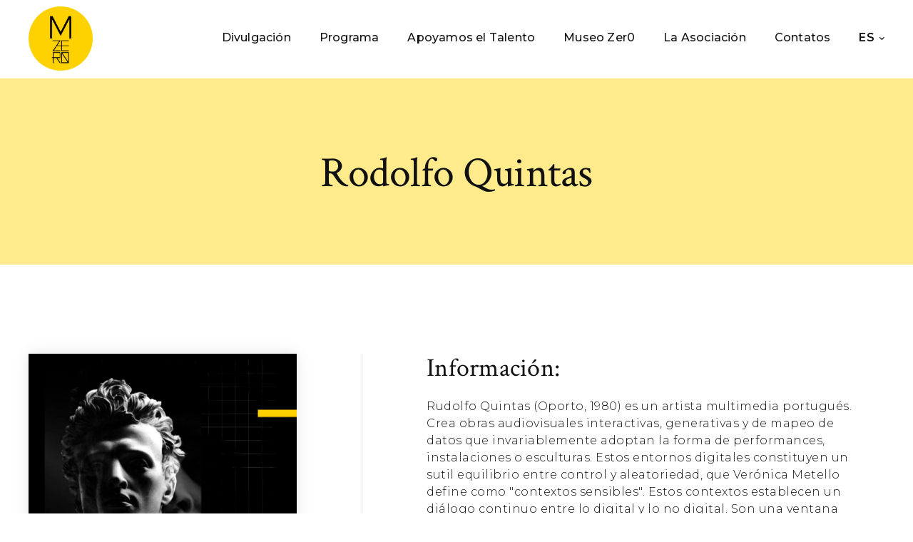

--- FILE ---
content_type: text/html; charset=UTF-8
request_url: https://www.museu0.pt/es/perfil/rudolfo-quintas/
body_size: 16742
content:
<!doctype html>
<html lang="es">
<head>
	<meta charset="UTF-8">
	<meta name="viewport" content="width=device-width, initial-scale=1">
	<link rel="profile" href="https://gmpg.org/xfn/11">
	<meta name='robots' content='index, follow, max-image-preview:large, max-snippet:-1, max-video-preview:-1' />

	<!-- This site is optimized with the Yoast SEO Premium plugin v20.5 (Yoast SEO v20.9) - https://yoast.com/wordpress/plugins/seo/ -->
	<title>Museo Zer0 - Descubre el arte digital</title>
	<meta name="description" content="Museo Zer0 - Centro de Arte Digital. Programación de iniciativas, presentación, difusión y apoyo a la creación artística digital." />
	<link rel="canonical" href="https://www.museu0.pt/es/rudolfo-quintas/" />
	<meta property="og:locale" content="es_ES" />
	<meta property="og:type" content="article" />
	<meta property="og:title" content="Rodolfo Quintas" />
	<meta property="og:description" content="Museo Zer0 - Centro de Arte Digital. Programación de iniciativas, presentación, difusión y apoyo a la creación artística digital." />
	<meta property="og:url" content="https://www.museu0.pt/es/rudolfo-quintas/" />
	<meta property="og:site_name" content="Museo0" />
	<meta property="article:modified_time" content="2024-03-14T16:43:10+00:00" />
	<meta property="og:image" content="https://www.museu0.pt/wp-content/uploads/2023/11/perfil_03.jpg" />
	<meta property="og:image:width" content="800" />
	<meta property="og:image:height" content="895" />
	<meta property="og:image:type" content="image/jpeg" />
	<meta name="twitter:card" content="summary_large_image" />
	<meta name="twitter:label1" content="Est. reading time" />
	<meta name="twitter:data1" content="3 minutos" />
	<script type="application/ld+json" class="yoast-schema-graph">{
    "@context": "https:\/\/schema.org",
    "@graph": [
        {
            "@type": "WebPage",
            "@id": "https:\/\/www.museu0.pt\/rudolfo-quintas\/",
            "url": "https:\/\/www.museu0.pt\/rudolfo-quintas\/",
            "name": "Museo Zer0 - Descubre el arte digital",
            "isPartOf": {
                "@id": "https:\/\/www.museu0.pt\/#website"
            },
            "primaryImageOfPage": {
                "@id": "https:\/\/www.museu0.pt\/rudolfo-quintas\/#primaryimage"
            },
            "image": {
                "@id": "https:\/\/www.museu0.pt\/rudolfo-quintas\/#primaryimage"
            },
            "thumbnailUrl": "https:\/\/www.museu0.pt\/wp-content\/uploads\/2023\/11\/perfil_03.jpg",
            "datePublished": "2024-03-01T22:55:08+00:00",
            "dateModified": "2024-03-14T16:43:10+00:00",
            "description": "Museo Zer0 - Centro de Arte Digital. Programaci\u00f3n de iniciativas, presentaci\u00f3n, difusi\u00f3n y apoyo a la creaci\u00f3n art\u00edstica digital.",
            "breadcrumb": {
                "@id": "https:\/\/www.museu0.pt\/rudolfo-quintas\/#breadcrumb"
            },
            "inLanguage": "es",
            "potentialAction": [
                {
                    "@type": "ReadAction",
                    "target": [
                        "https:\/\/www.museu0.pt\/rudolfo-quintas\/"
                    ]
                }
            ]
        },
        {
            "@type": "ImageObject",
            "inLanguage": "es",
            "@id": "https:\/\/www.museu0.pt\/rudolfo-quintas\/#primaryimage",
            "url": "https:\/\/www.museu0.pt\/wp-content\/uploads\/2023\/11\/perfil_03.jpg",
            "contentUrl": "https:\/\/www.museu0.pt\/wp-content\/uploads\/2023\/11\/perfil_03.jpg",
            "width": 800,
            "height": 895
        },
        {
            "@type": "BreadcrumbList",
            "@id": "https:\/\/www.museu0.pt\/rudolfo-quintas\/#breadcrumb",
            "itemListElement": [
                {
                    "@type": "ListItem",
                    "position": 1,
                    "name": "Inicio",
                    "item": "https:\/\/www.museu0.pt\/"
                },
                {
                    "@type": "ListItem",
                    "position": 2,
                    "name": "Perfiles",
                    "item": "https:\/\/www.museu0.pt\/?post_type=perfil"
                },
                {
                    "@type": "ListItem",
                    "position": 3,
                    "name": "Rodolfo Quintas"
                }
            ]
        },
        {
            "@type": "WebSite",
            "@id": "https:\/\/www.museu0.pt\/#website",
            "url": "https:\/\/www.museu0.pt\/",
            "name": "Museo0",
            "description": "Centro de Arte Digital",
            "publisher": {
                "@id": "https:\/\/www.museu0.pt\/#organization"
            },
            "potentialAction": [
                {
                    "@type": "SearchAction",
                    "target": {
                        "@type": "EntryPoint",
                        "urlTemplate": "https:\/\/www.museu0.pt\/?s={search_term_string}"
                    },
                    "query-input": "required name=search_term_string"
                }
            ],
            "inLanguage": "es"
        },
        {
            "@type": "Organization",
            "@id": "https:\/\/www.museu0.pt\/#organization",
            "name": "Museo0",
            "url": "https:\/\/www.museu0.pt\/",
            "logo": {
                "@type": "ImageObject",
                "inLanguage": "es",
                "@id": "https:\/\/www.museu0.pt\/#\/schema\/logo\/image\/",
                "url": "https:\/\/www.museu0.pt\/wp-content\/uploads\/2023\/11\/museu0_logo_big.png",
                "contentUrl": "https:\/\/www.museu0.pt\/wp-content\/uploads\/2023\/11\/museu0_logo_big.png",
                "width": 1100,
                "height": 1100,
                "caption": "Museu0"
            },
            "image": {
                "@id": "https:\/\/www.museu0.pt\/#\/schema\/logo\/image\/"
            }
        }
    ]
}</script>
	<!-- / Yoast SEO Premium plugin. -->


<link rel="alternate" type="application/rss+xml" title="Museu0 &raquo; Feed" href="https://www.museu0.pt/es/feed/" />
<link rel="alternate" type="application/rss+xml" title="Museu0 &raquo; Feed de los comentarios" href="https://www.museu0.pt/es/comments/feed/" />
<script>
window._wpemojiSettings = {"baseUrl":"https:\/\/s.w.org\/images\/core\/emoji\/14.0.0\/72x72\/","ext":".png","svgUrl":"https:\/\/s.w.org\/images\/core\/emoji\/14.0.0\/svg\/","svgExt":".svg","source":{"concatemoji":"https:\/\/www.museu0.pt\/wp-includes\/js\/wp-emoji-release.min.js?ver=6.3.1"}};
/*! This file is auto-generated */
!function(i,n){var o,s,e;function c(e){try{var t={supportTests:e,timestamp:(new Date).valueOf()};sessionStorage.setItem(o,JSON.stringify(t))}catch(e){}}function p(e,t,n){e.clearRect(0,0,e.canvas.width,e.canvas.height),e.fillText(t,0,0);var t=new Uint32Array(e.getImageData(0,0,e.canvas.width,e.canvas.height).data),r=(e.clearRect(0,0,e.canvas.width,e.canvas.height),e.fillText(n,0,0),new Uint32Array(e.getImageData(0,0,e.canvas.width,e.canvas.height).data));return t.every(function(e,t){return e===r[t]})}function u(e,t,n){switch(t){case"flag":return n(e,"\ud83c\udff3\ufe0f\u200d\u26a7\ufe0f","\ud83c\udff3\ufe0f\u200b\u26a7\ufe0f")?!1:!n(e,"\ud83c\uddfa\ud83c\uddf3","\ud83c\uddfa\u200b\ud83c\uddf3")&&!n(e,"\ud83c\udff4\udb40\udc67\udb40\udc62\udb40\udc65\udb40\udc6e\udb40\udc67\udb40\udc7f","\ud83c\udff4\u200b\udb40\udc67\u200b\udb40\udc62\u200b\udb40\udc65\u200b\udb40\udc6e\u200b\udb40\udc67\u200b\udb40\udc7f");case"emoji":return!n(e,"\ud83e\udef1\ud83c\udffb\u200d\ud83e\udef2\ud83c\udfff","\ud83e\udef1\ud83c\udffb\u200b\ud83e\udef2\ud83c\udfff")}return!1}function f(e,t,n){var r="undefined"!=typeof WorkerGlobalScope&&self instanceof WorkerGlobalScope?new OffscreenCanvas(300,150):i.createElement("canvas"),a=r.getContext("2d",{willReadFrequently:!0}),o=(a.textBaseline="top",a.font="600 32px Arial",{});return e.forEach(function(e){o[e]=t(a,e,n)}),o}function t(e){var t=i.createElement("script");t.src=e,t.defer=!0,i.head.appendChild(t)}"undefined"!=typeof Promise&&(o="wpEmojiSettingsSupports",s=["flag","emoji"],n.supports={everything:!0,everythingExceptFlag:!0},e=new Promise(function(e){i.addEventListener("DOMContentLoaded",e,{once:!0})}),new Promise(function(t){var n=function(){try{var e=JSON.parse(sessionStorage.getItem(o));if("object"==typeof e&&"number"==typeof e.timestamp&&(new Date).valueOf()<e.timestamp+604800&&"object"==typeof e.supportTests)return e.supportTests}catch(e){}return null}();if(!n){if("undefined"!=typeof Worker&&"undefined"!=typeof OffscreenCanvas&&"undefined"!=typeof URL&&URL.createObjectURL&&"undefined"!=typeof Blob)try{var e="postMessage("+f.toString()+"("+[JSON.stringify(s),u.toString(),p.toString()].join(",")+"));",r=new Blob([e],{type:"text/javascript"}),a=new Worker(URL.createObjectURL(r),{name:"wpTestEmojiSupports"});return void(a.onmessage=function(e){c(n=e.data),a.terminate(),t(n)})}catch(e){}c(n=f(s,u,p))}t(n)}).then(function(e){for(var t in e)n.supports[t]=e[t],n.supports.everything=n.supports.everything&&n.supports[t],"flag"!==t&&(n.supports.everythingExceptFlag=n.supports.everythingExceptFlag&&n.supports[t]);n.supports.everythingExceptFlag=n.supports.everythingExceptFlag&&!n.supports.flag,n.DOMReady=!1,n.readyCallback=function(){n.DOMReady=!0}}).then(function(){return e}).then(function(){var e;n.supports.everything||(n.readyCallback(),(e=n.source||{}).concatemoji?t(e.concatemoji):e.wpemoji&&e.twemoji&&(t(e.twemoji),t(e.wpemoji)))}))}((window,document),window._wpemojiSettings);
</script>
<style>
img.wp-smiley,
img.emoji {
	display: inline !important;
	border: none !important;
	box-shadow: none !important;
	height: 1em !important;
	width: 1em !important;
	margin: 0 0.07em !important;
	vertical-align: -0.1em !important;
	background: none !important;
	padding: 0 !important;
}
</style>
	<link rel='stylesheet' id='wp-block-library-css' href='https://www.museu0.pt/wp-includes/css/dist/block-library/style.min.css?ver=6.3.1' media='all' />
<style id='classic-theme-styles-inline-css'>
/*! This file is auto-generated */
.wp-block-button__link{color:#fff;background-color:#32373c;border-radius:9999px;box-shadow:none;text-decoration:none;padding:calc(.667em + 2px) calc(1.333em + 2px);font-size:1.125em}.wp-block-file__button{background:#32373c;color:#fff;text-decoration:none}
</style>
<style id='global-styles-inline-css'>
body{--wp--preset--color--black: #000000;--wp--preset--color--cyan-bluish-gray: #abb8c3;--wp--preset--color--white: #ffffff;--wp--preset--color--pale-pink: #f78da7;--wp--preset--color--vivid-red: #cf2e2e;--wp--preset--color--luminous-vivid-orange: #ff6900;--wp--preset--color--luminous-vivid-amber: #fcb900;--wp--preset--color--light-green-cyan: #7bdcb5;--wp--preset--color--vivid-green-cyan: #00d084;--wp--preset--color--pale-cyan-blue: #8ed1fc;--wp--preset--color--vivid-cyan-blue: #0693e3;--wp--preset--color--vivid-purple: #9b51e0;--wp--preset--gradient--vivid-cyan-blue-to-vivid-purple: linear-gradient(135deg,rgba(6,147,227,1) 0%,rgb(155,81,224) 100%);--wp--preset--gradient--light-green-cyan-to-vivid-green-cyan: linear-gradient(135deg,rgb(122,220,180) 0%,rgb(0,208,130) 100%);--wp--preset--gradient--luminous-vivid-amber-to-luminous-vivid-orange: linear-gradient(135deg,rgba(252,185,0,1) 0%,rgba(255,105,0,1) 100%);--wp--preset--gradient--luminous-vivid-orange-to-vivid-red: linear-gradient(135deg,rgba(255,105,0,1) 0%,rgb(207,46,46) 100%);--wp--preset--gradient--very-light-gray-to-cyan-bluish-gray: linear-gradient(135deg,rgb(238,238,238) 0%,rgb(169,184,195) 100%);--wp--preset--gradient--cool-to-warm-spectrum: linear-gradient(135deg,rgb(74,234,220) 0%,rgb(151,120,209) 20%,rgb(207,42,186) 40%,rgb(238,44,130) 60%,rgb(251,105,98) 80%,rgb(254,248,76) 100%);--wp--preset--gradient--blush-light-purple: linear-gradient(135deg,rgb(255,206,236) 0%,rgb(152,150,240) 100%);--wp--preset--gradient--blush-bordeaux: linear-gradient(135deg,rgb(254,205,165) 0%,rgb(254,45,45) 50%,rgb(107,0,62) 100%);--wp--preset--gradient--luminous-dusk: linear-gradient(135deg,rgb(255,203,112) 0%,rgb(199,81,192) 50%,rgb(65,88,208) 100%);--wp--preset--gradient--pale-ocean: linear-gradient(135deg,rgb(255,245,203) 0%,rgb(182,227,212) 50%,rgb(51,167,181) 100%);--wp--preset--gradient--electric-grass: linear-gradient(135deg,rgb(202,248,128) 0%,rgb(113,206,126) 100%);--wp--preset--gradient--midnight: linear-gradient(135deg,rgb(2,3,129) 0%,rgb(40,116,252) 100%);--wp--preset--font-size--small: 13px;--wp--preset--font-size--medium: 20px;--wp--preset--font-size--large: 36px;--wp--preset--font-size--x-large: 42px;--wp--preset--spacing--20: 0.44rem;--wp--preset--spacing--30: 0.67rem;--wp--preset--spacing--40: 1rem;--wp--preset--spacing--50: 1.5rem;--wp--preset--spacing--60: 2.25rem;--wp--preset--spacing--70: 3.38rem;--wp--preset--spacing--80: 5.06rem;--wp--preset--shadow--natural: 6px 6px 9px rgba(0, 0, 0, 0.2);--wp--preset--shadow--deep: 12px 12px 50px rgba(0, 0, 0, 0.4);--wp--preset--shadow--sharp: 6px 6px 0px rgba(0, 0, 0, 0.2);--wp--preset--shadow--outlined: 6px 6px 0px -3px rgba(255, 255, 255, 1), 6px 6px rgba(0, 0, 0, 1);--wp--preset--shadow--crisp: 6px 6px 0px rgba(0, 0, 0, 1);}:where(.is-layout-flex){gap: 0.5em;}:where(.is-layout-grid){gap: 0.5em;}body .is-layout-flow > .alignleft{float: left;margin-inline-start: 0;margin-inline-end: 2em;}body .is-layout-flow > .alignright{float: right;margin-inline-start: 2em;margin-inline-end: 0;}body .is-layout-flow > .aligncenter{margin-left: auto !important;margin-right: auto !important;}body .is-layout-constrained > .alignleft{float: left;margin-inline-start: 0;margin-inline-end: 2em;}body .is-layout-constrained > .alignright{float: right;margin-inline-start: 2em;margin-inline-end: 0;}body .is-layout-constrained > .aligncenter{margin-left: auto !important;margin-right: auto !important;}body .is-layout-constrained > :where(:not(.alignleft):not(.alignright):not(.alignfull)){max-width: var(--wp--style--global--content-size);margin-left: auto !important;margin-right: auto !important;}body .is-layout-constrained > .alignwide{max-width: var(--wp--style--global--wide-size);}body .is-layout-flex{display: flex;}body .is-layout-flex{flex-wrap: wrap;align-items: center;}body .is-layout-flex > *{margin: 0;}body .is-layout-grid{display: grid;}body .is-layout-grid > *{margin: 0;}:where(.wp-block-columns.is-layout-flex){gap: 2em;}:where(.wp-block-columns.is-layout-grid){gap: 2em;}:where(.wp-block-post-template.is-layout-flex){gap: 1.25em;}:where(.wp-block-post-template.is-layout-grid){gap: 1.25em;}.has-black-color{color: var(--wp--preset--color--black) !important;}.has-cyan-bluish-gray-color{color: var(--wp--preset--color--cyan-bluish-gray) !important;}.has-white-color{color: var(--wp--preset--color--white) !important;}.has-pale-pink-color{color: var(--wp--preset--color--pale-pink) !important;}.has-vivid-red-color{color: var(--wp--preset--color--vivid-red) !important;}.has-luminous-vivid-orange-color{color: var(--wp--preset--color--luminous-vivid-orange) !important;}.has-luminous-vivid-amber-color{color: var(--wp--preset--color--luminous-vivid-amber) !important;}.has-light-green-cyan-color{color: var(--wp--preset--color--light-green-cyan) !important;}.has-vivid-green-cyan-color{color: var(--wp--preset--color--vivid-green-cyan) !important;}.has-pale-cyan-blue-color{color: var(--wp--preset--color--pale-cyan-blue) !important;}.has-vivid-cyan-blue-color{color: var(--wp--preset--color--vivid-cyan-blue) !important;}.has-vivid-purple-color{color: var(--wp--preset--color--vivid-purple) !important;}.has-black-background-color{background-color: var(--wp--preset--color--black) !important;}.has-cyan-bluish-gray-background-color{background-color: var(--wp--preset--color--cyan-bluish-gray) !important;}.has-white-background-color{background-color: var(--wp--preset--color--white) !important;}.has-pale-pink-background-color{background-color: var(--wp--preset--color--pale-pink) !important;}.has-vivid-red-background-color{background-color: var(--wp--preset--color--vivid-red) !important;}.has-luminous-vivid-orange-background-color{background-color: var(--wp--preset--color--luminous-vivid-orange) !important;}.has-luminous-vivid-amber-background-color{background-color: var(--wp--preset--color--luminous-vivid-amber) !important;}.has-light-green-cyan-background-color{background-color: var(--wp--preset--color--light-green-cyan) !important;}.has-vivid-green-cyan-background-color{background-color: var(--wp--preset--color--vivid-green-cyan) !important;}.has-pale-cyan-blue-background-color{background-color: var(--wp--preset--color--pale-cyan-blue) !important;}.has-vivid-cyan-blue-background-color{background-color: var(--wp--preset--color--vivid-cyan-blue) !important;}.has-vivid-purple-background-color{background-color: var(--wp--preset--color--vivid-purple) !important;}.has-black-border-color{border-color: var(--wp--preset--color--black) !important;}.has-cyan-bluish-gray-border-color{border-color: var(--wp--preset--color--cyan-bluish-gray) !important;}.has-white-border-color{border-color: var(--wp--preset--color--white) !important;}.has-pale-pink-border-color{border-color: var(--wp--preset--color--pale-pink) !important;}.has-vivid-red-border-color{border-color: var(--wp--preset--color--vivid-red) !important;}.has-luminous-vivid-orange-border-color{border-color: var(--wp--preset--color--luminous-vivid-orange) !important;}.has-luminous-vivid-amber-border-color{border-color: var(--wp--preset--color--luminous-vivid-amber) !important;}.has-light-green-cyan-border-color{border-color: var(--wp--preset--color--light-green-cyan) !important;}.has-vivid-green-cyan-border-color{border-color: var(--wp--preset--color--vivid-green-cyan) !important;}.has-pale-cyan-blue-border-color{border-color: var(--wp--preset--color--pale-cyan-blue) !important;}.has-vivid-cyan-blue-border-color{border-color: var(--wp--preset--color--vivid-cyan-blue) !important;}.has-vivid-purple-border-color{border-color: var(--wp--preset--color--vivid-purple) !important;}.has-vivid-cyan-blue-to-vivid-purple-gradient-background{background: var(--wp--preset--gradient--vivid-cyan-blue-to-vivid-purple) !important;}.has-light-green-cyan-to-vivid-green-cyan-gradient-background{background: var(--wp--preset--gradient--light-green-cyan-to-vivid-green-cyan) !important;}.has-luminous-vivid-amber-to-luminous-vivid-orange-gradient-background{background: var(--wp--preset--gradient--luminous-vivid-amber-to-luminous-vivid-orange) !important;}.has-luminous-vivid-orange-to-vivid-red-gradient-background{background: var(--wp--preset--gradient--luminous-vivid-orange-to-vivid-red) !important;}.has-very-light-gray-to-cyan-bluish-gray-gradient-background{background: var(--wp--preset--gradient--very-light-gray-to-cyan-bluish-gray) !important;}.has-cool-to-warm-spectrum-gradient-background{background: var(--wp--preset--gradient--cool-to-warm-spectrum) !important;}.has-blush-light-purple-gradient-background{background: var(--wp--preset--gradient--blush-light-purple) !important;}.has-blush-bordeaux-gradient-background{background: var(--wp--preset--gradient--blush-bordeaux) !important;}.has-luminous-dusk-gradient-background{background: var(--wp--preset--gradient--luminous-dusk) !important;}.has-pale-ocean-gradient-background{background: var(--wp--preset--gradient--pale-ocean) !important;}.has-electric-grass-gradient-background{background: var(--wp--preset--gradient--electric-grass) !important;}.has-midnight-gradient-background{background: var(--wp--preset--gradient--midnight) !important;}.has-small-font-size{font-size: var(--wp--preset--font-size--small) !important;}.has-medium-font-size{font-size: var(--wp--preset--font-size--medium) !important;}.has-large-font-size{font-size: var(--wp--preset--font-size--large) !important;}.has-x-large-font-size{font-size: var(--wp--preset--font-size--x-large) !important;}
.wp-block-navigation a:where(:not(.wp-element-button)){color: inherit;}
:where(.wp-block-post-template.is-layout-flex){gap: 1.25em;}:where(.wp-block-post-template.is-layout-grid){gap: 1.25em;}
:where(.wp-block-columns.is-layout-flex){gap: 2em;}:where(.wp-block-columns.is-layout-grid){gap: 2em;}
.wp-block-pullquote{font-size: 1.5em;line-height: 1.6;}
</style>
<link rel='stylesheet' id='trp-language-switcher-style-css' href='https://www.museu0.pt/wp-content/plugins/translatepress-multilingual/assets/css/trp-language-switcher.css?ver=2.5.2' media='all' />
<link rel='stylesheet' id='hello-elementor-css' href='https://www.museu0.pt/wp-content/themes/hello-elementor/style.min.css?ver=2.8.1' media='all' />
<link rel='stylesheet' id='hello-elementor-theme-style-css' href='https://www.museu0.pt/wp-content/themes/hello-elementor/theme.min.css?ver=2.8.1' media='all' />
<link rel='stylesheet' id='elementor-icons-css' href='https://www.museu0.pt/wp-content/plugins/elementor/assets/lib/eicons/css/elementor-icons.min.css?ver=5.21.0' media='all' />
<link rel='stylesheet' id='elementor-frontend-css' href='https://www.museu0.pt/wp-content/plugins/elementor/assets/css/frontend-lite.min.css?ver=3.15.3' media='all' />
<link rel='stylesheet' id='swiper-css' href='https://www.museu0.pt/wp-content/plugins/elementor/assets/lib/swiper/v8/css/swiper.min.css?ver=8.4.5' media='all' />
<link rel='stylesheet' id='elementor-post-31-css' href='https://www.museu0.pt/wp-content/uploads/elementor/css/post-31.css?ver=1761846848' media='all' />
<link rel='stylesheet' id='elementor-pro-css' href='https://www.museu0.pt/wp-content/plugins/elementor-pro/assets/css/frontend-lite.min.css?ver=3.15.1' media='all' />
<link rel='stylesheet' id='elementor-global-css' href='https://www.museu0.pt/wp-content/uploads/elementor/css/global.css?ver=1761846848' media='all' />
<link rel='stylesheet' id='elementor-post-214-css' href='https://www.museu0.pt/wp-content/uploads/elementor/css/post-214.css?ver=1761847036' media='all' />
<link rel='stylesheet' id='elementor-post-279-css' href='https://www.museu0.pt/wp-content/uploads/elementor/css/post-279.css?ver=1761846848' media='all' />
<link rel='stylesheet' id='elementor-post-3973-css' href='https://www.museu0.pt/wp-content/uploads/elementor/css/post-3973.css?ver=1761849507' media='all' />
<link rel='stylesheet' id='hello-elementor-child-style-css' href='https://www.museu0.pt/wp-content/themes/hello-elementor-child/style.css?ver=2.0.0' media='all' />
<link rel='stylesheet' id='google-fonts-1-css' href='https://fonts.googleapis.com/css?family=Crimson+Text%3A100%2C100italic%2C200%2C200italic%2C300%2C300italic%2C400%2C400italic%2C500%2C500italic%2C600%2C600italic%2C700%2C700italic%2C800%2C800italic%2C900%2C900italic%7CMontserrat%3A100%2C100italic%2C200%2C200italic%2C300%2C300italic%2C400%2C400italic%2C500%2C500italic%2C600%2C600italic%2C700%2C700italic%2C800%2C800italic%2C900%2C900italic&#038;display=swap&#038;ver=6.3.1' media='all' />
<link rel='stylesheet' id='elementor-icons-shared-0-css' href='https://www.museu0.pt/wp-content/plugins/elementor/assets/lib/font-awesome/css/fontawesome.min.css?ver=5.15.3' media='all' />
<link rel='stylesheet' id='elementor-icons-fa-solid-css' href='https://www.museu0.pt/wp-content/plugins/elementor/assets/lib/font-awesome/css/solid.min.css?ver=5.15.3' media='all' />
<link rel='stylesheet' id='elementor-icons-fa-brands-css' href='https://www.museu0.pt/wp-content/plugins/elementor/assets/lib/font-awesome/css/brands.min.css?ver=5.15.3' media='all' />
<link rel="preconnect" href="https://fonts.gstatic.com/" crossorigin><script src='https://www.museu0.pt/wp-includes/js/jquery/jquery.min.js?ver=3.7.0' id='jquery-core-js'></script>
<script src='https://www.museu0.pt/wp-includes/js/jquery/jquery-migrate.min.js?ver=3.4.1' id='jquery-migrate-js'></script>
<link rel="https://api.w.org/" href="https://www.museu0.pt/es/wp-json/" /><link rel="alternate" type="application/json" href="https://www.museu0.pt/es/wp-json/wp/v2/perfil/5526" /><link rel="EditURI" type="application/rsd+xml" title="RSD" href="https://www.museu0.pt/xmlrpc.php?rsd" />
<meta name="generator" content="WordPress 6.3.1" />
<link rel='shortlink' href='https://www.museu0.pt/es/?p=5526' />
<link rel="alternate" type="application/json+oembed" href="https://www.museu0.pt/es/wp-json/oembed/1.0/embed?url=https%3A%2F%2Fwww.museu0.pt%2Fes%2Fperfil%2Frudolfo-quintas%2F" />
<link rel="alternate" type="text/xml+oembed" href="https://www.museu0.pt/es/wp-json/oembed/1.0/embed?url=https%3A%2F%2Fwww.museu0.pt%2Fes%2Fperfil%2Frudolfo-quintas%2F&#038;format=xml" />
<link rel="alternate" hreflang="pt" href="https://www.museu0.pt/pt/perfil/rudolfo-quintas/"/>
<link rel="alternate" hreflang="en" href="https://www.museu0.pt/en/profile/rudolfo-quintas/"/>
<link rel="alternate" hreflang="es" href="https://www.museu0.pt/es/perfil/rudolfo-quintas/"/>
<meta name="generator" content="Elementor 3.15.3; features: e_dom_optimization, e_optimized_assets_loading, e_optimized_css_loading, additional_custom_breakpoints; settings: css_print_method-external, google_font-enabled, font_display-swap">
<!-- Google Tag Manager -->
<script>
	(function(w,d,s,l,i){w[l]=w[l]||[];w[l].push({'gtm.start':new Date().getTime(),event:'gtm.js'});var f=d.getElementsByTagName(s)[0],j=d.createElement(s),dl=l!=='dataLayer'?'&l='+l:'';j.async=true;j.src='https://www.googletagmanager.com/gtm.js?id='+i+dl;f.parentNode.insertBefore(j,f);})(window,document,'script','dataLayer','GTM-TDPXRLZT');
</script>
<!-- End Google Tag Manager -->
<!-- Facebook meta-tag -->
<meta name="facebook-domain-verification" content="its97hbaniphubthjrig663kdkzonv" />
<!-- End Facebook meta-tag -->
<link rel="icon" href="https://www.museu0.pt/wp-content/uploads/2023/11/museu0_favicon-150x150.png" sizes="32x32" />
<link rel="icon" href="https://www.museu0.pt/wp-content/uploads/2023/11/museu0_favicon-300x300.png" sizes="192x192" />
<link rel="apple-touch-icon" href="https://www.museu0.pt/wp-content/uploads/2023/11/museu0_favicon-300x300.png" />
<meta name="msapplication-TileImage" content="https://www.museu0.pt/wp-content/uploads/2023/11/museu0_favicon-300x300.png" />
</head>
<body class="perfil-template-default single single-perfil postid-5526 wp-custom-logo translatepress-es_ES elementor-default elementor-kit-31 elementor-page-3973">

<!-- Google Tag Manager (noscript) -->
<noscript>
	<iframe src="https://www.googletagmanager.com/ns.html?id=TDPXRLZT" height="0" width="0" style="display:none;visibility:hidden"></iframe>
</noscript>
<!-- End Google Tag Manager (noscript) -->

<a class="skip-link screen-reader-text" href="#content" data-no-translation="" data-trp-gettext="">Ir al contenido</a>

		<header data-elementor-type="header" data-elementor-id="214" class="elementor elementor-214 elementor-location-header" data-elementor-post-type="elementor_library">
								<section class="elementor-section elementor-top-section elementor-element elementor-element-55c5ff95 elementor-section-content-middle header_section elementor-section-boxed elementor-section-height-default elementor-section-height-default" data-id="55c5ff95" data-element_type="section" data-settings="{&quot;sticky&quot;:&quot;top&quot;,&quot;sticky_effects_offset&quot;:80,&quot;background_background&quot;:&quot;classic&quot;,&quot;sticky_on&quot;:[&quot;desktop&quot;,&quot;tablet&quot;,&quot;mobile&quot;],&quot;sticky_offset&quot;:0}">
						<div class="elementor-container elementor-column-gap-no">
					<div class="elementor-column elementor-col-50 elementor-top-column elementor-element elementor-element-5adc266f" data-id="5adc266f" data-element_type="column">
			<div class="elementor-widget-wrap elementor-element-populated">
								<div class="elementor-element elementor-element-6bb8295c header_logo elementor-widget__width-auto elementor-widget-tablet__width-auto elementor-widget-mobile__width-auto elementor-widget elementor-widget-theme-site-logo elementor-widget-image" data-id="6bb8295c" data-element_type="widget" data-widget_type="theme-site-logo.default">
				<div class="elementor-widget-container">
			<style>/*! elementor - v3.15.0 - 20-08-2023 */
.elementor-widget-image{text-align:center}.elementor-widget-image a{display:inline-block}.elementor-widget-image a img[src$=".svg"]{width:48px}.elementor-widget-image img{vertical-align:middle;display:inline-block}</style>								<a href="https://www.museu0.pt/es">
			<img width="1100" height="1100" src="https://www.museu0.pt/wp-content/uploads/2023/11/museu0_logo_big.png" class="attachment-full size-full wp-image-2984" alt="" srcset="https://www.museu0.pt/wp-content/uploads/2023/11/museu0_logo_big.png 1100w, https://www.museu0.pt/wp-content/uploads/2023/11/museu0_logo_big-300x300.png 300w, https://www.museu0.pt/wp-content/uploads/2023/11/museu0_logo_big-1024x1024.png 1024w, https://www.museu0.pt/wp-content/uploads/2023/11/museu0_logo_big-150x150.png 150w, https://www.museu0.pt/wp-content/uploads/2023/11/museu0_logo_big-768x768.png 768w" sizes="(max-width: 1100px) 100vw, 1100px" />				</a>
											</div>
				</div>
					</div>
		</div>
				<div class="elementor-column elementor-col-50 elementor-top-column elementor-element elementor-element-2d9721c5 header_menu_col" data-id="2d9721c5" data-element_type="column">
			<div class="elementor-widget-wrap elementor-element-populated">
								<div class="elementor-element elementor-element-554082c elementor-nav-menu--stretch elementor-nav-menu__align-right header_nav elementor-widget__width-auto elementor-widget-tablet__width-auto elementor-widget-mobile__width-auto elementor-nav-menu--dropdown-tablet elementor-nav-menu__text-align-aside elementor-nav-menu--toggle elementor-nav-menu--burger elementor-widget elementor-widget-nav-menu" data-id="554082c" data-element_type="widget" data-settings="{&quot;full_width&quot;:&quot;stretch&quot;,&quot;submenu_icon&quot;:{&quot;value&quot;:&quot;&lt;i class=\&quot;fas fa-chevron-down\&quot;&gt;&lt;\/i&gt;&quot;,&quot;library&quot;:&quot;fa-solid&quot;},&quot;layout&quot;:&quot;horizontal&quot;,&quot;toggle&quot;:&quot;burger&quot;}" data-widget_type="nav-menu.default">
				<div class="elementor-widget-container">
			<link rel="stylesheet" href="https://www.museu0.pt/wp-content/plugins/elementor-pro/assets/css/widget-nav-menu.min.css">			<nav class="elementor-nav-menu--main elementor-nav-menu__container elementor-nav-menu--layout-horizontal e--pointer-underline e--animation-slide">
				<ul id="menu-1-554082c" class="elementor-nav-menu"><li class="header_nav_tab menu-item menu-item-type-custom menu-item-object-custom menu-item-has-children menu-item-204"><a class="elementor-item">Divulgación</a>
<ul class="sub-menu elementor-nav-menu--dropdown">
	<li class="menu-item menu-item-type-custom menu-item-object-custom menu-item-2985"><a href="https://www.museu0.pt/es/educar-para-el-arte/" class="elementor-sub-item">Educar para las artes</a></li>
	<li class="menu-item menu-item-type-custom menu-item-object-custom menu-item-5390"><a href="https://www.museu0.pt/es/formacion-artistica/" class="elementor-sub-item">Formación artística</a></li>
	<li class="menu-item menu-item-type-custom menu-item-object-custom menu-item-2987"><a href="https://www.museu0.pt/es/agora-interuniversitaria/" class="elementor-sub-item">Ágora Interuniversitaria</a></li>
</ul>
</li>
<li class="header_nav_tab menu-item menu-item-type-custom menu-item-object-custom menu-item-has-children menu-item-2988"><a class="elementor-item">Programa</a>
<ul class="sub-menu elementor-nav-menu--dropdown">
	<li class="menu-item menu-item-type-custom menu-item-object-custom menu-item-2989"><a href="https://www.museu0.pt/es/eventos-exposiciones/" class="elementor-sub-item">Programación - Arte digital</a></li>
	<li class="menu-item menu-item-type-custom menu-item-object-custom menu-item-2990"><a href="https://www.museu0.pt/es/residencias-artisticas/" class="elementor-sub-item">Residencias artísticas</a></li>
</ul>
</li>
<li class="header_nav_tab menu-item menu-item-type-custom menu-item-object-custom menu-item-has-children menu-item-2991"><a class="elementor-item">Apoyamos el Talento</a>
<ul class="sub-menu elementor-nav-menu--dropdown">
	<li class="menu-item menu-item-type-custom menu-item-object-custom menu-item-2992"><a href="https://www.museu0.pt/es/centro-de-experimentacion-y-creacion-artistica/" class="elementor-sub-item">Centro de Experimentación y Creación Artística</a></li>
	<li class="menu-item menu-item-type-custom menu-item-object-custom menu-item-2993"><a href="https://www.museu0.pt/es/proyectos-en-red/" class="elementor-sub-item">Proyectos en Red</a></li>
</ul>
</li>
<li class="header_nav_tab menu-item menu-item-type-custom menu-item-object-custom menu-item-has-children menu-item-2994"><a class="elementor-item">Museo Zer0</a>
<ul class="sub-menu elementor-nav-menu--dropdown">
	<li class="menu-item menu-item-type-custom menu-item-object-custom menu-item-2995"><a href="https://www.museu0.pt/es/experiencia/" class="elementor-sub-item">Experiencia</a></li>
	<li class="menu-item menu-item-type-custom menu-item-object-custom menu-item-2996"><a href="https://www.museu0.pt/es/socios/" class="elementor-sub-item">Socios</a></li>
	<li class="menu-item menu-item-type-custom menu-item-object-custom menu-item-2997"><a href="https://www.museu0.pt/es/estructura-de-apoyo/" class="elementor-sub-item">Estructura de Apoyo</a></li>
</ul>
</li>
<li class="header_nav_tab menu-item menu-item-type-custom menu-item-object-custom menu-item-2999"><a href="https://www.museu0.pt/es/la-asociacion/" class="elementor-item">La Asociación</a></li>
<li class="header_nav_tab menu-item menu-item-type-custom menu-item-object-custom menu-item-3001"><a href="https://www.museu0.pt/es/contatos/" class="elementor-item">Contatos</a></li>
<li class="trp-language-switcher-container menu-item menu-item-type-post_type menu-item-object-language_switcher menu-item-has-children current-language-menu-item menu-item-5740"><a href="https://www.museu0.pt/es/perfil/rudolfo-quintas/" class="elementor-item"><span data-no-translation><span class="trp-ls-language-name">ES</span></span></a>
<ul class="sub-menu elementor-nav-menu--dropdown">
	<li class="trp-language-switcher-container menu-item menu-item-type-post_type menu-item-object-language_switcher menu-item-5741"><a href="https://www.museu0.pt/pt/perfil/rudolfo-quintas/" class="elementor-sub-item elementor-item-anchor"><span data-no-translation><span class="trp-ls-language-name">PT</span></span></a></li>
	<li class="trp-language-switcher-container menu-item menu-item-type-post_type menu-item-object-language_switcher menu-item-5739"><a href="https://www.museu0.pt/en/profile/rudolfo-quintas/" class="elementor-sub-item elementor-item-anchor"><span data-no-translation><span class="trp-ls-language-name">EN</span></span></a></li>
</ul>
</li>
</ul>			</nav>
					<div class="elementor-menu-toggle" role="button" tabindex="0" aria-label="Menú Toggle" aria-expanded="false" data-no-translation-aria-label="">
			<i aria-hidden="true" role="presentation" class="elementor-menu-toggle__icon--open eicon-menu-bar"></i><i aria-hidden="true" role="presentation" class="elementor-menu-toggle__icon--close eicon-close"></i>			<span class="elementor-screen-only" data-no-translation="" data-trp-gettext="">Menú</span>
		</div>
					<nav class="elementor-nav-menu--dropdown elementor-nav-menu__container" aria-hidden="true">
				<ul id="menu-2-554082c" class="elementor-nav-menu"><li class="header_nav_tab menu-item menu-item-type-custom menu-item-object-custom menu-item-has-children menu-item-204"><a class="elementor-item" tabindex="-1">Divulgación</a>
<ul class="sub-menu elementor-nav-menu--dropdown">
	<li class="menu-item menu-item-type-custom menu-item-object-custom menu-item-2985"><a href="https://www.museu0.pt/es/educar-para-el-arte/" class="elementor-sub-item" tabindex="-1">Educar para las artes</a></li>
	<li class="menu-item menu-item-type-custom menu-item-object-custom menu-item-5390"><a href="https://www.museu0.pt/es/formacion-artistica/" class="elementor-sub-item" tabindex="-1">Formación artística</a></li>
	<li class="menu-item menu-item-type-custom menu-item-object-custom menu-item-2987"><a href="https://www.museu0.pt/es/agora-interuniversitaria/" class="elementor-sub-item" tabindex="-1">Ágora Interuniversitaria</a></li>
</ul>
</li>
<li class="header_nav_tab menu-item menu-item-type-custom menu-item-object-custom menu-item-has-children menu-item-2988"><a class="elementor-item" tabindex="-1">Programa</a>
<ul class="sub-menu elementor-nav-menu--dropdown">
	<li class="menu-item menu-item-type-custom menu-item-object-custom menu-item-2989"><a href="https://www.museu0.pt/es/eventos-exposiciones/" class="elementor-sub-item" tabindex="-1">Programación - Arte digital</a></li>
	<li class="menu-item menu-item-type-custom menu-item-object-custom menu-item-2990"><a href="https://www.museu0.pt/es/residencias-artisticas/" class="elementor-sub-item" tabindex="-1">Residencias artísticas</a></li>
</ul>
</li>
<li class="header_nav_tab menu-item menu-item-type-custom menu-item-object-custom menu-item-has-children menu-item-2991"><a class="elementor-item" tabindex="-1">Apoyamos el Talento</a>
<ul class="sub-menu elementor-nav-menu--dropdown">
	<li class="menu-item menu-item-type-custom menu-item-object-custom menu-item-2992"><a href="https://www.museu0.pt/es/centro-de-experimentacion-y-creacion-artistica/" class="elementor-sub-item" tabindex="-1">Centro de Experimentación y Creación Artística</a></li>
	<li class="menu-item menu-item-type-custom menu-item-object-custom menu-item-2993"><a href="https://www.museu0.pt/es/proyectos-en-red/" class="elementor-sub-item" tabindex="-1">Proyectos en Red</a></li>
</ul>
</li>
<li class="header_nav_tab menu-item menu-item-type-custom menu-item-object-custom menu-item-has-children menu-item-2994"><a class="elementor-item" tabindex="-1">Museo Zer0</a>
<ul class="sub-menu elementor-nav-menu--dropdown">
	<li class="menu-item menu-item-type-custom menu-item-object-custom menu-item-2995"><a href="https://www.museu0.pt/es/experiencia/" class="elementor-sub-item" tabindex="-1">Experiencia</a></li>
	<li class="menu-item menu-item-type-custom menu-item-object-custom menu-item-2996"><a href="https://www.museu0.pt/es/socios/" class="elementor-sub-item" tabindex="-1">Socios</a></li>
	<li class="menu-item menu-item-type-custom menu-item-object-custom menu-item-2997"><a href="https://www.museu0.pt/es/estructura-de-apoyo/" class="elementor-sub-item" tabindex="-1">Estructura de Apoyo</a></li>
</ul>
</li>
<li class="header_nav_tab menu-item menu-item-type-custom menu-item-object-custom menu-item-2999"><a href="https://www.museu0.pt/es/la-asociacion/" class="elementor-item" tabindex="-1">La Asociación</a></li>
<li class="header_nav_tab menu-item menu-item-type-custom menu-item-object-custom menu-item-3001"><a href="https://www.museu0.pt/es/contatos/" class="elementor-item" tabindex="-1">Contatos</a></li>
<li class="trp-language-switcher-container menu-item menu-item-type-post_type menu-item-object-language_switcher menu-item-has-children current-language-menu-item menu-item-5740"><a href="https://www.museu0.pt/es/perfil/rudolfo-quintas/" class="elementor-item" tabindex="-1"><span data-no-translation><span class="trp-ls-language-name">ES</span></span></a>
<ul class="sub-menu elementor-nav-menu--dropdown">
	<li class="trp-language-switcher-container menu-item menu-item-type-post_type menu-item-object-language_switcher menu-item-5741"><a href="https://www.museu0.pt/pt/perfil/rudolfo-quintas/" class="elementor-sub-item elementor-item-anchor" tabindex="-1"><span data-no-translation><span class="trp-ls-language-name">PT</span></span></a></li>
	<li class="trp-language-switcher-container menu-item menu-item-type-post_type menu-item-object-language_switcher menu-item-5739"><a href="https://www.museu0.pt/en/profile/rudolfo-quintas/" class="elementor-sub-item elementor-item-anchor" tabindex="-1"><span data-no-translation><span class="trp-ls-language-name">EN</span></span></a></li>
</ul>
</li>
</ul>			</nav>
				</div>
				</div>
					</div>
		</div>
							</div>
		</section>
						</header>
				<div data-elementor-type="single-page" data-elementor-id="3973" class="elementor elementor-3973 elementor-location-single post-5526 perfil type-perfil status-publish has-post-thumbnail hentry category-divulgacao-convidados" data-elementor-post-type="elementor_library">
								<section class="elementor-section elementor-top-section elementor-element elementor-element-7ac7d899 elementor-section-boxed elementor-section-height-default elementor-section-height-default" data-id="7ac7d899" data-element_type="section" data-settings="{&quot;background_background&quot;:&quot;classic&quot;}">
						<div class="elementor-container elementor-column-gap-no">
					<div class="elementor-column elementor-col-100 elementor-top-column elementor-element elementor-element-392a5912" data-id="392a5912" data-element_type="column">
			<div class="elementor-widget-wrap elementor-element-populated">
								<div class="elementor-element elementor-element-a4b56b7 elementor-widget__width-initial elementor-widget-tablet__width-inherit elementor-widget-mobile__width-inherit elementor-widget elementor-widget-theme-page-title elementor-page-title elementor-widget-heading" data-id="a4b56b7" data-element_type="widget" data-widget_type="theme-page-title.default">
				<div class="elementor-widget-container">
			<style>/*! elementor - v3.15.0 - 20-08-2023 */
.elementor-heading-title{padding:0;margin:0;line-height:1}.elementor-widget-heading .elementor-heading-title[class*=elementor-size-]>a{color:inherit;font-size:inherit;line-height:inherit}.elementor-widget-heading .elementor-heading-title.elementor-size-small{font-size:15px}.elementor-widget-heading .elementor-heading-title.elementor-size-medium{font-size:19px}.elementor-widget-heading .elementor-heading-title.elementor-size-large{font-size:29px}.elementor-widget-heading .elementor-heading-title.elementor-size-xl{font-size:39px}.elementor-widget-heading .elementor-heading-title.elementor-size-xxl{font-size:59px}</style><h1 class="elementor-heading-title elementor-size-default">Rodolfo Quintas</h1>		</div>
				</div>
					</div>
		</div>
							</div>
		</section>
				<section class="elementor-section elementor-top-section elementor-element elementor-element-12926004 fixed_width_section elementor-section-boxed elementor-section-height-default elementor-section-height-default" data-id="12926004" data-element_type="section">
						<div class="elementor-container elementor-column-gap-no">
					<div class="elementor-column elementor-col-50 elementor-top-column elementor-element elementor-element-330b7436" data-id="330b7436" data-element_type="column">
			<div class="elementor-widget-wrap elementor-element-populated">
								<div class="elementor-element elementor-element-d126569 event_feat_img active_back elementor-widget__width-auto elementor-widget-mobile__width-auto elementor-widget elementor-widget-theme-post-featured-image elementor-widget-image" data-id="d126569" data-element_type="widget" data-widget_type="theme-post-featured-image.default">
				<div class="elementor-widget-container">
															<img width="800" height="895" src="https://www.museu0.pt/wp-content/uploads/2023/11/perfil_03.jpg" class="elementor-animation-sink attachment-full size-full wp-image-4017" alt="" loading="lazy" srcset="https://www.museu0.pt/wp-content/uploads/2023/11/perfil_03.jpg 800w, https://www.museu0.pt/wp-content/uploads/2023/11/perfil_03-268x300.jpg 268w, https://www.museu0.pt/wp-content/uploads/2023/11/perfil_03-768x859.jpg 768w" sizes="(max-width: 800px) 100vw, 800px" />															</div>
				</div>
					</div>
		</div>
				<div class="elementor-column elementor-col-50 elementor-top-column elementor-element elementor-element-bdbbcf4" data-id="bdbbcf4" data-element_type="column">
			<div class="elementor-widget-wrap elementor-element-populated">
								<div class="elementor-element elementor-element-921d61a elementor-widget__width-initial elementor-widget-tablet__width-inherit elementor-widget-mobile__width-inherit elementor-widget elementor-widget-heading" data-id="921d61a" data-element_type="widget" data-widget_type="heading.default">
				<div class="elementor-widget-container">
			<h4 class="elementor-heading-title elementor-size-default">Información:</h4>		</div>
				</div>
				<div class="elementor-element elementor-element-4b10696 hover_link_text elementor-widget__width-initial elementor-widget-tablet__width-inherit elementor-widget-mobile__width-inherit elementor-widget elementor-widget-theme-post-content" data-id="4b10696" data-element_type="widget" data-widget_type="theme-post-content.default">
				<div class="elementor-widget-container">
			
<p>Rudolfo Quintas (Oporto, 1980) es un artista multimedia portugués. Crea obras audiovisuales interactivas, generativas y de mapeo de datos que invariablemente adoptan la forma de performances, instalaciones o esculturas. Estos entornos digitales constituyen un sutil equilibrio entre control y aleatoriedad, que Verónica Metello define como "contextos sensibles". Estos contextos establecen un diálogo continuo entre lo digital y lo no digital. Son una ventana abierta al mundo, donde la artista desvela nuevas perspectivas para reflexionar sobre el comportamiento humano.</p>



<p>En un diálogo continuo entre diseño, ciencia y tecnología, la obra de Rudolfo Quintas alterna entre lo individual y lo colectivo. Ha explorado ampliamente los procesos de retroalimentación cognitiva que implican la autoexploración del público en obras como Displacement (2004), Absorption (2014) y Black Hole (2018), entre otros trabajos performativos como Swap (2005), Burning the Sound (2007) y Without Darkness (2016). Recientemente, Quintas ha llevado estos procesos de retroalimentación a una escala mayor, retratando la sociedad a través de visualizaciones de big data, como en su último trabajo News Feed (2019).</p>



<p>En la última década, ha sido invitado a impartir conferencias y talleres a escala internacional, así como a formar parte de jurados de publicaciones académicas. En Portugal, fue profesor en la Escuela Superior de Arte y Diseño ESAD Caldas da Rainha (2005-06) y en el Departamento de Comunicación y Artes de la Universidad de Beira Interior (2009-12).</p>



<p>Quintas ha expuesto su obra a nivel nacional e internacional en galerías, espacios culturales y festivales de arte, como el festival Transmediale/CTM (Berlín), el festival Todays Art (La Haya), la Dox Gallery y el festival ENTER (Praga), Fundació "La Caixa" (Barcelona), La Casa Encendida (Madrid), STEIM (Amsterdam), la exposición "Uncharted" en Santralistanbul (Estambul), el festival Pixelache en el museo Kiasma (Helsinki), NIME (Sydney) o el Royal College of Art de Londres. En su Portugal natal, Quintas ha presentado recientemente su obra en el festival Index of Art and Technology de Braga, en el marco de la Capital portuguesa de las Artes Mediáticas de Braga, en la galería de arte FOCO de Lisboa, en el centro cultural Convento de São Francisco de Coimbra y en el festival Criatek de Aveiro.</p>



<p>Su trabajo artístico ha sido reconocido nacional e internacionalmente a través de subvenciones, residencias artísticas, becas y premios de arte como las becas Portuguese Spotlight de la DGarts (Dirección General de las Artes del Ministerio de Cultura portugués) o el Premio de Distinción Transmediale del Festival Transmediale de Berlín. Su trabajo se ha publicado en Performance Research (Routledge), artículos de investigación como NIME - New Interfaces for Musical Expression, y ediciones de arte como "Younger Than Jesus: Artist Directory" coeditado por el New Museum de Nueva York y Phaidon Press, entre otros. Actualmente vive y trabaja en Lisboa, donde tiene su estudio en MONO Lisboa.</p>
		</div>
				</div>
					</div>
		</div>
							</div>
		</section>
						</div>
				<footer data-elementor-type="footer" data-elementor-id="279" class="elementor elementor-279 elementor-location-footer" data-elementor-post-type="elementor_library">
								<section class="elementor-section elementor-top-section elementor-element elementor-element-ff7ae18 elementor-section-boxed elementor-section-height-default elementor-section-height-default" data-id="ff7ae18" data-element_type="section" data-settings="{&quot;background_background&quot;:&quot;classic&quot;}">
						<div class="elementor-container elementor-column-gap-no">
					<div class="elementor-column elementor-col-50 elementor-top-column elementor-element elementor-element-908335d" data-id="908335d" data-element_type="column">
			<div class="elementor-widget-wrap elementor-element-populated">
								<div class="elementor-element elementor-element-2a8bbe5 back_title h3_font elementor-widget elementor-widget-heading" data-id="2a8bbe5" data-element_type="widget" data-widget_type="heading.default">
				<div class="elementor-widget-container">
			<h6 class="elementor-heading-title elementor-size-default">Suscríbase a nuestro boletín</h6>		</div>
				</div>
				<div class="elementor-element elementor-element-b7d0207 elementor-widget__width-initial elementor-widget-tablet__width-initial elementor-widget-mobile__width-initial elementor-widget elementor-widget-text-editor" data-id="b7d0207" data-element_type="widget" data-widget_type="text-editor.default">
				<div class="elementor-widget-container">
			<style>/*! elementor - v3.15.0 - 20-08-2023 */
.elementor-widget-text-editor.elementor-drop-cap-view-stacked .elementor-drop-cap{background-color:#69727d;color:#fff}.elementor-widget-text-editor.elementor-drop-cap-view-framed .elementor-drop-cap{color:#69727d;border:3px solid;background-color:transparent}.elementor-widget-text-editor:not(.elementor-drop-cap-view-default) .elementor-drop-cap{margin-top:8px}.elementor-widget-text-editor:not(.elementor-drop-cap-view-default) .elementor-drop-cap-letter{width:1em;height:1em}.elementor-widget-text-editor .elementor-drop-cap{float:left;text-align:center;line-height:1;font-size:50px}.elementor-widget-text-editor .elementor-drop-cap-letter{display:inline-block}</style>				<p>Manténgase al día de todas las novedades del Museo Zer0, incluidos eventos, exposiciones, conciertos y residencias de artistas.</p>						</div>
				</div>
					</div>
		</div>
				<div class="elementor-column elementor-col-50 elementor-top-column elementor-element elementor-element-fa8497f" data-id="fa8497f" data-element_type="column">
			<div class="elementor-widget-wrap elementor-element-populated">
								<div class="elementor-element elementor-element-5c7a9bc elementor-tablet-align-center elementor-widget__width-auto elementor-widget-tablet__width-auto elementor-widget-mobile__width-auto icon_file_cta elementor-widget elementor-widget-button" data-id="5c7a9bc" data-element_type="widget" data-widget_type="button.default">
				<div class="elementor-widget-container">
					<div class="elementor-button-wrapper">
			<a class="elementor-button elementor-button-link elementor-size-sm" href="#elementor-action:action=popup:open&settings=eyJpZCI6IjQzMTciLCJ0b2dnbGUiOmZhbHNlfQ==">
						<span class="elementor-button-content-wrapper">
						<span class="elementor-button-icon elementor-align-icon-left">
				<i aria-hidden="true" class="fas fa-newspaper"></i>			</span>
						<span class="elementor-button-text">Suscríbase</span>
		</span>
					</a>
		</div>
				</div>
				</div>
					</div>
		</div>
							</div>
		</section>
				<section class="elementor-section elementor-top-section elementor-element elementor-element-50aaad8f elementor-section-boxed elementor-section-height-default elementor-section-height-default" data-id="50aaad8f" data-element_type="section" data-settings="{&quot;background_background&quot;:&quot;classic&quot;}">
						<div class="elementor-container elementor-column-gap-default">
					<div class="elementor-column elementor-col-100 elementor-top-column elementor-element elementor-element-3db7e1c1" data-id="3db7e1c1" data-element_type="column">
			<div class="elementor-widget-wrap elementor-element-populated">
								<section class="elementor-section elementor-inner-section elementor-element elementor-element-3e4bd19b elementor-section-full_width elementor-section-height-default elementor-section-height-default" data-id="3e4bd19b" data-element_type="section">
						<div class="elementor-container elementor-column-gap-default">
					<div class="elementor-column elementor-col-33 elementor-inner-column elementor-element elementor-element-26c554b8" data-id="26c554b8" data-element_type="column">
			<div class="elementor-widget-wrap elementor-element-populated">
								<div class="elementor-element elementor-element-acfa470 elementor-widget__width-auto elementor-widget-tablet__width-auto elementor-widget-mobile__width-auto elementor-widget elementor-widget-image" data-id="acfa470" data-element_type="widget" data-widget_type="image.default">
				<div class="elementor-widget-container">
																<a href="https://www.museu0.pt/es">
							<img width="1100" height="1100" src="https://www.museu0.pt/wp-content/uploads/2023/11/museu0_logo_big.png" class="attachment-full size-full wp-image-2984" alt="" loading="lazy" srcset="https://www.museu0.pt/wp-content/uploads/2023/11/museu0_logo_big.png 1100w, https://www.museu0.pt/wp-content/uploads/2023/11/museu0_logo_big-300x300.png 300w, https://www.museu0.pt/wp-content/uploads/2023/11/museu0_logo_big-1024x1024.png 1024w, https://www.museu0.pt/wp-content/uploads/2023/11/museu0_logo_big-150x150.png 150w, https://www.museu0.pt/wp-content/uploads/2023/11/museu0_logo_big-768x768.png 768w" sizes="(max-width: 1100px) 100vw, 1100px" />								</a>
															</div>
				</div>
					</div>
		</div>
				<div class="elementor-column elementor-col-33 elementor-inner-column elementor-element elementor-element-9dfa26a" data-id="9dfa26a" data-element_type="column">
			<div class="elementor-widget-wrap elementor-element-populated">
								<div class="elementor-element elementor-element-17a72e5e elementor-mobile-align-center elementor-list-item-link-inline elementor-align-left elementor-tablet-align-center elementor-widget__width-initial elementor-widget-tablet__width-initial elementor-widget-mobile__width-initial footer_icons elementor-icon-list--layout-traditional elementor-widget elementor-widget-icon-list" data-id="17a72e5e" data-element_type="widget" data-widget_type="icon-list.default">
				<div class="elementor-widget-container">
			<link rel="stylesheet" href="https://www.museu0.pt/wp-content/plugins/elementor/assets/css/widget-icon-list.min.css">		<ul class="elementor-icon-list-items">
							<li class="elementor-icon-list-item">
											<a href="mailto:geral@museu0.pt">

												<span class="elementor-icon-list-icon">
							<i aria-hidden="true" class="fas fa-envelope"></i>						</span>
										<span class="elementor-icon-list-text">geral@museu0.pt</span>
											</a>
									</li>
								<li class="elementor-icon-list-item">
											<a href="https://maps.app.goo.gl/dGPzSXgsJYY9iKUb6" target="_blank">

												<span class="elementor-icon-list-icon">
							<i aria-hidden="true" class="fas fa-map-marker-alt"></i>						</span>
										<span class="elementor-icon-list-text">Museu Zer0, Cooperativa Agrícola dos Produtores de Azeite de Santa Catarina da Fonte do Bispo, 8800-166, Santa Catarina da Fonte do Bispo</span>
											</a>
									</li>
								<li class="elementor-icon-list-item">
											<span class="elementor-icon-list-icon">
							<i aria-hidden="true" class="fas fa-clock"></i>						</span>
										<span class="elementor-icon-list-text">De miércoles a domingo, de 10.00 a 18.00 horas.</span>
									</li>
						</ul>
				</div>
				</div>
					</div>
		</div>
				<div class="elementor-column elementor-col-33 elementor-inner-column elementor-element elementor-element-3cd25ffd" data-id="3cd25ffd" data-element_type="column">
			<div class="elementor-widget-wrap elementor-element-populated">
								<div class="elementor-element elementor-element-fd50266 elementor-shape-circle elementor-grid-4 elementor-grid-tablet-4 e-grid-align-left elementor-widget__width-auto elementor-widget-tablet__width-auto elementor-widget-mobile__width-auto footer_socials elementor-grid-mobile-4 e-grid-align-tablet-left e-grid-align-mobile-left elementor-widget elementor-widget-social-icons" data-id="fd50266" data-element_type="widget" data-widget_type="social-icons.default">
				<div class="elementor-widget-container">
			<style>/*! elementor - v3.15.0 - 20-08-2023 */
.elementor-widget-social-icons.elementor-grid-0 .elementor-widget-container,.elementor-widget-social-icons.elementor-grid-mobile-0 .elementor-widget-container,.elementor-widget-social-icons.elementor-grid-tablet-0 .elementor-widget-container{line-height:1;font-size:0}.elementor-widget-social-icons:not(.elementor-grid-0):not(.elementor-grid-tablet-0):not(.elementor-grid-mobile-0) .elementor-grid{display:inline-grid}.elementor-widget-social-icons .elementor-grid{grid-column-gap:var(--grid-column-gap,5px);grid-row-gap:var(--grid-row-gap,5px);grid-template-columns:var(--grid-template-columns);justify-content:var(--justify-content,center);justify-items:var(--justify-content,center)}.elementor-icon.elementor-social-icon{font-size:var(--icon-size,25px);line-height:var(--icon-size,25px);width:calc(var(--icon-size, 25px) + (2 * var(--icon-padding, .5em)));height:calc(var(--icon-size, 25px) + (2 * var(--icon-padding, .5em)))}.elementor-social-icon{--e-social-icon-icon-color:#fff;display:inline-flex;background-color:#69727d;align-items:center;justify-content:center;text-align:center;cursor:pointer}.elementor-social-icon i{color:var(--e-social-icon-icon-color)}.elementor-social-icon svg{fill:var(--e-social-icon-icon-color)}.elementor-social-icon:last-child{margin:0}.elementor-social-icon:hover{opacity:.9;color:#fff}.elementor-social-icon-android{background-color:#a4c639}.elementor-social-icon-apple{background-color:#999}.elementor-social-icon-behance{background-color:#1769ff}.elementor-social-icon-bitbucket{background-color:#205081}.elementor-social-icon-codepen{background-color:#000}.elementor-social-icon-delicious{background-color:#39f}.elementor-social-icon-deviantart{background-color:#05cc47}.elementor-social-icon-digg{background-color:#005be2}.elementor-social-icon-dribbble{background-color:#ea4c89}.elementor-social-icon-elementor{background-color:#d30c5c}.elementor-social-icon-envelope{background-color:#ea4335}.elementor-social-icon-facebook,.elementor-social-icon-facebook-f{background-color:#3b5998}.elementor-social-icon-flickr{background-color:#0063dc}.elementor-social-icon-foursquare{background-color:#2d5be3}.elementor-social-icon-free-code-camp,.elementor-social-icon-freecodecamp{background-color:#006400}.elementor-social-icon-github{background-color:#333}.elementor-social-icon-gitlab{background-color:#e24329}.elementor-social-icon-globe{background-color:#69727d}.elementor-social-icon-google-plus,.elementor-social-icon-google-plus-g{background-color:#dd4b39}.elementor-social-icon-houzz{background-color:#7ac142}.elementor-social-icon-instagram{background-color:#262626}.elementor-social-icon-jsfiddle{background-color:#487aa2}.elementor-social-icon-link{background-color:#818a91}.elementor-social-icon-linkedin,.elementor-social-icon-linkedin-in{background-color:#0077b5}.elementor-social-icon-medium{background-color:#00ab6b}.elementor-social-icon-meetup{background-color:#ec1c40}.elementor-social-icon-mixcloud{background-color:#273a4b}.elementor-social-icon-odnoklassniki{background-color:#f4731c}.elementor-social-icon-pinterest{background-color:#bd081c}.elementor-social-icon-product-hunt{background-color:#da552f}.elementor-social-icon-reddit{background-color:#ff4500}.elementor-social-icon-rss{background-color:#f26522}.elementor-social-icon-shopping-cart{background-color:#4caf50}.elementor-social-icon-skype{background-color:#00aff0}.elementor-social-icon-slideshare{background-color:#0077b5}.elementor-social-icon-snapchat{background-color:#fffc00}.elementor-social-icon-soundcloud{background-color:#f80}.elementor-social-icon-spotify{background-color:#2ebd59}.elementor-social-icon-stack-overflow{background-color:#fe7a15}.elementor-social-icon-steam{background-color:#00adee}.elementor-social-icon-stumbleupon{background-color:#eb4924}.elementor-social-icon-telegram{background-color:#2ca5e0}.elementor-social-icon-thumb-tack{background-color:#1aa1d8}.elementor-social-icon-tripadvisor{background-color:#589442}.elementor-social-icon-tumblr{background-color:#35465c}.elementor-social-icon-twitch{background-color:#6441a5}.elementor-social-icon-twitter{background-color:#1da1f2}.elementor-social-icon-viber{background-color:#665cac}.elementor-social-icon-vimeo{background-color:#1ab7ea}.elementor-social-icon-vk{background-color:#45668e}.elementor-social-icon-weibo{background-color:#dd2430}.elementor-social-icon-weixin{background-color:#31a918}.elementor-social-icon-whatsapp{background-color:#25d366}.elementor-social-icon-wordpress{background-color:#21759b}.elementor-social-icon-xing{background-color:#026466}.elementor-social-icon-yelp{background-color:#af0606}.elementor-social-icon-youtube{background-color:#cd201f}.elementor-social-icon-500px{background-color:#0099e5}.elementor-shape-rounded .elementor-icon.elementor-social-icon{border-radius:10%}.elementor-shape-circle .elementor-icon.elementor-social-icon{border-radius:50%}</style>		<div class="elementor-social-icons-wrapper elementor-grid">
							<span class="elementor-grid-item">
					<a class="elementor-icon elementor-social-icon elementor-social-icon-facebook-f elementor-animation-sink elementor-repeater-item-5c24230" href="https://www.facebook.com/Museu-Zer0-109460680758254/" target="_blank">
						<span class="elementor-screen-only">Facebook-f</span>
						<i class="fab fa-facebook-f"></i>					</a>
				</span>
							<span class="elementor-grid-item">
					<a class="elementor-icon elementor-social-icon elementor-social-icon-instagram elementor-animation-sink elementor-repeater-item-6d08eff" href="https://www.instagram.com/museuzer0/" target="_blank">
						<span class="elementor-screen-only">Instagram</span>
						<i class="fab fa-instagram"></i>					</a>
				</span>
							<span class="elementor-grid-item">
					<a class="elementor-icon elementor-social-icon elementor-social-icon-linkedin-in elementor-animation-sink elementor-repeater-item-90930f9" href="https://www.linkedin.com/in/museu-zer0-a859a719a/" target="_blank">
						<span class="elementor-screen-only">Linkedin-in</span>
						<i class="fab fa-linkedin-in"></i>					</a>
				</span>
							<span class="elementor-grid-item">
					<a class="elementor-icon elementor-social-icon elementor-social-icon-vimeo-v elementor-animation-sink elementor-repeater-item-c8f057d" href="https://vimeo.com/user90091301" target="_blank">
						<span class="elementor-screen-only">Vimeo-v</span>
						<i class="fab fa-vimeo-v"></i>					</a>
				</span>
					</div>
				</div>
				</div>
					</div>
		</div>
							</div>
		</section>
				<section class="elementor-section elementor-inner-section elementor-element elementor-element-e002ec9 elementor-section-full_width elementor-reverse-tablet elementor-reverse-mobile elementor-section-height-default elementor-section-height-default" data-id="e002ec9" data-element_type="section">
						<div class="elementor-container elementor-column-gap-default">
					<div class="elementor-column elementor-col-50 elementor-inner-column elementor-element elementor-element-e3a0db6" data-id="e3a0db6" data-element_type="column">
			<div class="elementor-widget-wrap elementor-element-populated">
								<div class="elementor-element elementor-element-3bcd13d4 elementor-widget__width-auto elementor-widget-mobile__width-auto elementor-widget elementor-widget-heading" data-id="3bcd13d4" data-element_type="widget" data-widget_type="heading.default">
				<div class="elementor-widget-container">
			<p class="elementor-heading-title elementor-size-default">Museu Zer0 © 2026. Todos os direitos reservados.</p>		</div>
				</div>
					</div>
		</div>
				<div class="elementor-column elementor-col-50 elementor-inner-column elementor-element elementor-element-aab3879" data-id="aab3879" data-element_type="column">
			<div class="elementor-widget-wrap elementor-element-populated">
								<div class="elementor-element elementor-element-fb406d1 elementor-align-left elementor-tablet-align-center elementor-mobile-align-center elementor-widget__width-auto elementor-widget-mobile__width-auto elementor-widget elementor-widget-button" data-id="fb406d1" data-element_type="widget" data-widget_type="button.default">
				<div class="elementor-widget-container">
					<div class="elementor-button-wrapper">
			<a class="elementor-button elementor-button-link elementor-size-sm" href="https://www.museu0.pt/es/politica-de-privacidad/">
						<span class="elementor-button-content-wrapper">
						<span class="elementor-button-text">Política de privacidad</span>
		</span>
					</a>
		</div>
				</div>
				</div>
					</div>
		</div>
							</div>
		</section>
					</div>
		</div>
							</div>
		</section>
						</footer>
		
<template id="tp-language" data-tp-language="es_ES"></template>		<div data-elementor-type="popup" data-elementor-id="4317" class="elementor elementor-4317 elementor-location-popup" data-elementor-settings="{&quot;classes&quot;:&quot;newsletter_popup&quot;,&quot;prevent_close_on_background_click&quot;:&quot;yes&quot;,&quot;timing&quot;:{&quot;devices&quot;:&quot;yes&quot;,&quot;browsers&quot;:&quot;yes&quot;,&quot;devices_devices&quot;:[&quot;desktop&quot;,&quot;mobile&quot;,&quot;tablet&quot;],&quot;browsers_browsers&quot;:&quot;all&quot;}}" data-elementor-post-type="elementor_library">
								<section class="elementor-section elementor-top-section elementor-element elementor-element-4196c2da elementor-section-full_width elementor-section-height-default elementor-section-height-default" data-id="4196c2da" data-element_type="section" data-settings="{&quot;background_background&quot;:&quot;classic&quot;}">
						<div class="elementor-container elementor-column-gap-default">
					<div class="elementor-column elementor-col-100 elementor-top-column elementor-element elementor-element-741c95c6" data-id="741c95c6" data-element_type="column">
			<div class="elementor-widget-wrap elementor-element-populated">
								<div class="elementor-element elementor-element-db2ca81 elementor-widget elementor-widget-heading" data-id="db2ca81" data-element_type="widget" data-widget_type="heading.default">
				<div class="elementor-widget-container">
			<h3 class="elementor-heading-title elementor-size-default">Museo Zer0</h3>		</div>
				</div>
				<div class="elementor-element elementor-element-f1c0e7c elementor-widget elementor-widget-heading" data-id="f1c0e7c" data-element_type="widget" data-widget_type="heading.default">
				<div class="elementor-widget-container">
			<h4 class="elementor-heading-title elementor-size-default">Suscríbase a nuestro boletín</h4>		</div>
				</div>
				<div class="elementor-element elementor-element-0583b54 elementor-widget elementor-widget-text-editor" data-id="0583b54" data-element_type="widget" data-widget_type="text-editor.default">
				<div class="elementor-widget-container">
							<p>Descubre el arte digital</p>						</div>
				</div>
					</div>
		</div>
							</div>
		</section>
				<section class="elementor-section elementor-top-section elementor-element elementor-element-436415a2 elementor-section-full_width elementor-section-height-min-height elementor-section-height-default elementor-section-items-middle" data-id="436415a2" data-element_type="section" data-settings="{&quot;background_background&quot;:&quot;classic&quot;}">
						<div class="elementor-container elementor-column-gap-default">
					<div class="elementor-column elementor-col-100 elementor-top-column elementor-element elementor-element-485388df" data-id="485388df" data-element_type="column">
			<div class="elementor-widget-wrap elementor-element-populated">
								<div class="elementor-element elementor-element-552cbc8 elementor-button-align-start form_museu0 elementor-mobile-button-align-start elementor-widget__width-inherit elementor-widget elementor-widget-form" data-id="552cbc8" data-element_type="widget" data-settings="{&quot;step_next_label&quot;:&quot;Next&quot;,&quot;step_previous_label&quot;:&quot;Anterior&quot;,&quot;step_type&quot;:&quot;none&quot;,&quot;step_icon_shape&quot;:&quot;none&quot;,&quot;button_width_tablet&quot;:&quot;100&quot;,&quot;button_width_mobile&quot;:&quot;100&quot;}" data-no-translation="" data-widget_type="form.default">
				<div class="elementor-widget-container">
			<style>/*! elementor-pro - v3.15.0 - 09-08-2023 */
.elementor-button.elementor-hidden,.elementor-hidden{display:none}.e-form__step{width:100%}.e-form__step:not(.elementor-hidden){display:flex;flex-wrap:wrap}.e-form__buttons{flex-wrap:wrap}.e-form__buttons,.e-form__buttons__wrapper{display:flex}.e-form__indicators{display:flex;justify-content:space-between;align-items:center;flex-wrap:nowrap;font-size:13px;margin-bottom:var(--e-form-steps-indicators-spacing)}.e-form__indicators__indicator{display:flex;flex-direction:column;align-items:center;justify-content:center;flex-basis:0;padding:0 var(--e-form-steps-divider-gap)}.e-form__indicators__indicator__progress{width:100%;position:relative;background-color:var(--e-form-steps-indicator-progress-background-color);border-radius:var(--e-form-steps-indicator-progress-border-radius);overflow:hidden}.e-form__indicators__indicator__progress__meter{width:var(--e-form-steps-indicator-progress-meter-width,0);height:var(--e-form-steps-indicator-progress-height);line-height:var(--e-form-steps-indicator-progress-height);padding-right:15px;border-radius:var(--e-form-steps-indicator-progress-border-radius);background-color:var(--e-form-steps-indicator-progress-color);color:var(--e-form-steps-indicator-progress-meter-color);text-align:right;transition:width .1s linear}.e-form__indicators__indicator:first-child{padding-left:0}.e-form__indicators__indicator:last-child{padding-right:0}.e-form__indicators__indicator--state-inactive{color:var(--e-form-steps-indicator-inactive-primary-color,#c2cbd2)}.e-form__indicators__indicator--state-inactive [class*=indicator--shape-]:not(.e-form__indicators__indicator--shape-none){background-color:var(--e-form-steps-indicator-inactive-secondary-color,#fff)}.e-form__indicators__indicator--state-inactive object,.e-form__indicators__indicator--state-inactive svg{fill:var(--e-form-steps-indicator-inactive-primary-color,#c2cbd2)}.e-form__indicators__indicator--state-active{color:var(--e-form-steps-indicator-active-primary-color,#39b54a);border-color:var(--e-form-steps-indicator-active-secondary-color,#fff)}.e-form__indicators__indicator--state-active [class*=indicator--shape-]:not(.e-form__indicators__indicator--shape-none){background-color:var(--e-form-steps-indicator-active-secondary-color,#fff)}.e-form__indicators__indicator--state-active object,.e-form__indicators__indicator--state-active svg{fill:var(--e-form-steps-indicator-active-primary-color,#39b54a)}.e-form__indicators__indicator--state-completed{color:var(--e-form-steps-indicator-completed-secondary-color,#fff)}.e-form__indicators__indicator--state-completed [class*=indicator--shape-]:not(.e-form__indicators__indicator--shape-none){background-color:var(--e-form-steps-indicator-completed-primary-color,#39b54a)}.e-form__indicators__indicator--state-completed .e-form__indicators__indicator__label{color:var(--e-form-steps-indicator-completed-primary-color,#39b54a)}.e-form__indicators__indicator--state-completed .e-form__indicators__indicator--shape-none{color:var(--e-form-steps-indicator-completed-primary-color,#39b54a);background-color:initial}.e-form__indicators__indicator--state-completed object,.e-form__indicators__indicator--state-completed svg{fill:var(--e-form-steps-indicator-completed-secondary-color,#fff)}.e-form__indicators__indicator__icon{width:var(--e-form-steps-indicator-padding,30px);height:var(--e-form-steps-indicator-padding,30px);font-size:var(--e-form-steps-indicator-icon-size);border-width:1px;border-style:solid;display:flex;justify-content:center;align-items:center;overflow:hidden;margin-bottom:10px}.e-form__indicators__indicator__icon img,.e-form__indicators__indicator__icon object,.e-form__indicators__indicator__icon svg{width:var(--e-form-steps-indicator-icon-size);height:auto}.e-form__indicators__indicator__icon .e-font-icon-svg{height:1em}.e-form__indicators__indicator__number{width:var(--e-form-steps-indicator-padding,30px);height:var(--e-form-steps-indicator-padding,30px);border-width:1px;border-style:solid;display:flex;justify-content:center;align-items:center;margin-bottom:10px}.e-form__indicators__indicator--shape-circle{border-radius:50%}.e-form__indicators__indicator--shape-square{border-radius:0}.e-form__indicators__indicator--shape-rounded{border-radius:5px}.e-form__indicators__indicator--shape-none{border:0}.e-form__indicators__indicator__label{text-align:center}.e-form__indicators__indicator__separator{width:100%;height:var(--e-form-steps-divider-width);background-color:#babfc5}.e-form__indicators--type-icon,.e-form__indicators--type-icon_text,.e-form__indicators--type-number,.e-form__indicators--type-number_text{align-items:flex-start}.e-form__indicators--type-icon .e-form__indicators__indicator__separator,.e-form__indicators--type-icon_text .e-form__indicators__indicator__separator,.e-form__indicators--type-number .e-form__indicators__indicator__separator,.e-form__indicators--type-number_text .e-form__indicators__indicator__separator{margin-top:calc(var(--e-form-steps-indicator-padding, 30px) / 2 - var(--e-form-steps-divider-width, 1px) / 2)}.elementor-field-type-hidden{display:none}.elementor-field-type-html{display:inline-block}.elementor-login .elementor-lost-password,.elementor-login .elementor-remember-me{font-size:.85em}.elementor-field-type-recaptcha_v3 .elementor-field-label{display:none}.elementor-field-type-recaptcha_v3 .grecaptcha-badge{z-index:1}.elementor-button .elementor-form-spinner{order:3}.elementor-form .elementor-button>span{display:flex;justify-content:center;align-items:center}.elementor-form .elementor-button .elementor-button-text{white-space:normal;flex-grow:0}.elementor-form .elementor-button svg{height:auto}.elementor-form .elementor-button .e-font-icon-svg{height:1em}.elementor-select-wrapper .select-caret-down-wrapper{position:absolute;top:50%;transform:translateY(-50%);inset-inline-end:10px;pointer-events:none;font-size:11px}.elementor-select-wrapper .select-caret-down-wrapper svg{display:unset;width:1em;aspect-ratio:unset;fill:currentColor}.elementor-select-wrapper .select-caret-down-wrapper i{font-size:19px;line-height:2}.elementor-select-wrapper.remove-before:before{content:""!important}</style><style>.elementor-element-552cbc8{display:none !important}</style>		</div>
				</div>
				<div class="elementor-element elementor-element-11e6d5b elementor-button-align-start form_museu0 elementor-mobile-button-align-start elementor-widget__width-inherit elementor-widget elementor-widget-form" data-id="11e6d5b" data-element_type="widget" data-settings="{&quot;step_next_label&quot;:&quot;Next&quot;,&quot;step_previous_label&quot;:&quot;Anterior&quot;,&quot;step_type&quot;:&quot;none&quot;,&quot;step_icon_shape&quot;:&quot;none&quot;,&quot;button_width_tablet&quot;:&quot;100&quot;,&quot;button_width_mobile&quot;:&quot;100&quot;}" data-widget_type="form.default">
				<div class="elementor-widget-container">
					<form class="elementor-form" method="post" id="form_contacts" name="Contacts Form" action="">
			<input type="hidden" name="post_id" value="4317"/>
			<input type="hidden" name="form_id" value="11e6d5b"/>
			<input type="hidden" name="referer_title" value="Museu Zer0 - Descubra a Arte Digital" />

							<input type="hidden" name="queried_id" value="5526"/>
			
			<div class="elementor-form-fields-wrapper elementor-labels-above">
								<div class="elementor-field-type-text elementor-field-group elementor-column elementor-field-group-contact_name_newsletter elementor-col-50 elementor-md-50 elementor-sm-100 elementor-field-required">
													<input size="1" type="text" name="form_fields[contact_name_newsletter]" id="form-field-contact_name_newsletter" class="elementor-field elementor-size-sm  elementor-field-textual" placeholder="Nombre" required="required" aria-required="true">
											</div>
								<div class="elementor-field-type-email elementor-field-group elementor-column elementor-field-group-contact_email_newsletter elementor-col-50 elementor-md-50 elementor-sm-100 elementor-field-required">
													<input size="1" type="email" name="form_fields[contact_email_newsletter]" id="form-field-contact_email_newsletter" class="elementor-field elementor-size-sm  elementor-field-textual" placeholder="Correo electrónico" required="required" aria-required="true">
											</div>
								<div class="elementor-field-type-acceptance elementor-field-group elementor-column elementor-field-group-form_checkbox elementor-col-100 elementor-field-required">
							<div class="elementor-field-subgroup">
			<span class="elementor-field-option">
				<input type="checkbox" name="form_fields[form_checkbox]" id="form-field-form_checkbox" class="elementor-field elementor-size-sm  elementor-acceptance-field" required="required" aria-required="true">
				<label for="form-field-form_checkbox">He leído y acepto el <a href="https://www.museu0.pt/es/politica-de-privacidad/" target="_blank">Política de privacidad</a> y quiero recibir boletines del Museu Zer0.</label>			</span>
		</div>
						</div>
								<div class="elementor-field-type-recaptcha elementor-field-group elementor-column elementor-field-group-form_recaptcha elementor-col-100">
					<div class="elementor-field" id="form-field-form_recaptcha"><div class="elementor-g-recaptcha" data-sitekey="6LeazNUUAAAAAHSBvvJTrBQd2bWDkbR1TqYWkhmj" data-type="v2_checkbox" data-theme="light" data-size="normal"></div></div>				</div>
								<div class="elementor-field-group elementor-column elementor-field-type-submit elementor-col-100 e-form__buttons elementor-md-100 elementor-sm-100">
					<button type="submit" class="elementor-button elementor-size-sm" id="submit_cta">
						<span >
															<span class="elementor-button-icon">
																										</span>
																						<span class="elementor-button-text">Suscríbase</span>
													</span>
					</button>
				</div>
			</div>
		<input type="hidden" name="trp-form-language" value="es"/></form>
				</div>
				</div>
					</div>
		</div>
							</div>
		</section>
						</div>
		<link rel='stylesheet' id='elementor-post-4317-css' href='https://www.museu0.pt/wp-content/uploads/elementor/css/post-4317.css?ver=1761846850' media='all' />
<link rel='stylesheet' id='e-animations-css' href='https://www.museu0.pt/wp-content/plugins/elementor/assets/lib/animations/animations.min.css?ver=3.15.3' media='all' />
<script id='trp-dynamic-translator-js-extra'>
var trp_data = {"trp_custom_ajax_url":"https:\/\/www.museu0.pt\/wp-content\/plugins\/translatepress-multilingual\/includes\/trp-ajax.php","trp_wp_ajax_url":"https:\/\/www.museu0.pt\/wp-admin\/admin-ajax.php","trp_language_to_query":"es_ES","trp_original_language":"pt_PT","trp_current_language":"es_ES","trp_skip_selectors":["[data-no-translation]","[data-no-dynamic-translation]","[data-trp-translate-id-innertext]","script","style","head","trp-span","translate-press","[data-trp-translate-id]","[data-trpgettextoriginal]","[data-trp-post-slug]"],"trp_base_selectors":["data-trp-translate-id","data-trpgettextoriginal","data-trp-post-slug"],"trp_attributes_selectors":{"text":{"accessor":"outertext","attribute":false},"block":{"accessor":"innertext","attribute":false},"image_src":{"selector":"img[src]","accessor":"src","attribute":true},"submit":{"selector":"input[type='submit'],input[type='button'], input[type='reset']","accessor":"value","attribute":true},"placeholder":{"selector":"input[placeholder],textarea[placeholder]","accessor":"placeholder","attribute":true},"title":{"selector":"[title]","accessor":"title","attribute":true},"a_href":{"selector":"a[href]","accessor":"href","attribute":true},"button":{"accessor":"outertext","attribute":false},"option":{"accessor":"innertext","attribute":false},"aria_label":{"selector":"[aria-label]","accessor":"aria-label","attribute":true},"image_alt":{"selector":"img[alt]","accessor":"alt","attribute":true},"meta_desc":{"selector":"meta[name=\"description\"],meta[property=\"og:title\"],meta[property=\"og:description\"],meta[property=\"og:site_name\"],meta[property=\"og:image:alt\"],meta[name=\"twitter:title\"],meta[name=\"twitter:description\"],meta[name=\"twitter:image:alt\"],meta[name=\"DC.Title\"],meta[name=\"DC.Description\"]","accessor":"content","attribute":true},"page_title":{"selector":"title","accessor":"innertext","attribute":false},"meta_desc_img":{"selector":"meta[property=\"og:image\"],meta[property=\"og:image:secure_url\"],meta[name=\"twitter:image\"]","accessor":"content","attribute":true}},"trp_attributes_accessors":["outertext","innertext","src","value","placeholder","title","href","aria-label","alt","content"],"gettranslationsnonceregular":"ba1f15da4d","showdynamiccontentbeforetranslation":"","skip_strings_from_dynamic_translation":[],"skip_strings_from_dynamic_translation_for_substrings":{"href":["amazon-adsystem","googleads","g.doubleclick"]},"duplicate_detections_allowed":"100","trp_translate_numerals_opt":"no","trp_no_auto_translation_selectors":["[data-no-auto-translation]"]};
</script>
<script src='https://www.museu0.pt/wp-content/plugins/translatepress-multilingual/assets/js/trp-translate-dom-changes.js?ver=2.5.2' id='trp-dynamic-translator-js'></script>
<script src='https://www.museu0.pt/wp-content/plugins/elementor-pro/assets/lib/smartmenus/jquery.smartmenus.min.js?ver=1.0.1' id='smartmenus-js'></script>
<script src='https://www.google.com/recaptcha/api.js?render=explicit&#038;ver=3.15.1' id='elementor-recaptcha-api-js'></script>
<script src='https://www.museu0.pt/wp-content/plugins/elementor-pro/assets/js/webpack-pro.runtime.min.js?ver=3.15.1' id='elementor-pro-webpack-runtime-js'></script>
<script src='https://www.museu0.pt/wp-content/plugins/elementor/assets/js/webpack.runtime.min.js?ver=3.15.3' id='elementor-webpack-runtime-js'></script>
<script src='https://www.museu0.pt/wp-content/plugins/elementor/assets/js/frontend-modules.min.js?ver=3.15.3' id='elementor-frontend-modules-js'></script>
<script src='https://www.museu0.pt/wp-includes/js/dist/vendor/wp-polyfill-inert.min.js?ver=3.1.2' id='wp-polyfill-inert-js'></script>
<script src='https://www.museu0.pt/wp-includes/js/dist/vendor/regenerator-runtime.min.js?ver=0.13.11' id='regenerator-runtime-js'></script>
<script src='https://www.museu0.pt/wp-includes/js/dist/vendor/wp-polyfill.min.js?ver=3.15.0' id='wp-polyfill-js'></script>
<script src='https://www.museu0.pt/wp-includes/js/dist/hooks.min.js?ver=c6aec9a8d4e5a5d543a1' id='wp-hooks-js'></script>
<script src='https://www.museu0.pt/wp-includes/js/dist/i18n.min.js?ver=7701b0c3857f914212ef' id='wp-i18n-js'></script>
<script id="wp-i18n-js-after">
wp.i18n.setLocaleData( { 'text direction\u0004ltr': [ 'ltr' ] } );
</script>
<script id="elementor-pro-frontend-js-before">
var ElementorProFrontendConfig = {"ajaxurl":"https:\/\/www.museu0.pt\/wp-admin\/admin-ajax.php","nonce":"b061cbc37f","urls":{"assets":"https:\/\/www.museu0.pt\/wp-content\/plugins\/elementor-pro\/assets\/","rest":"https:\/\/www.museu0.pt\/es\/wp-json\/"},"shareButtonsNetworks":{"facebook":{"title":"Facebook","has_counter":true},"twitter":{"title":"Twitter"},"linkedin":{"title":"LinkedIn","has_counter":true},"pinterest":{"title":"Pinterest","has_counter":true},"reddit":{"title":"Reddit","has_counter":true},"vk":{"title":"VK","has_counter":true},"odnoklassniki":{"title":"OK","has_counter":true},"tumblr":{"title":"Tumblr"},"digg":{"title":"Digg"},"skype":{"title":"Skype"},"stumbleupon":{"title":"StumbleUpon","has_counter":true},"mix":{"title":"Mix"},"telegram":{"title":"Telegram"},"pocket":{"title":"Pocket","has_counter":true},"xing":{"title":"XING","has_counter":true},"whatsapp":{"title":"WhatsApp"},"email":{"title":"Email"},"print":{"title":"Print"}},"facebook_sdk":{"lang":"es_ES","app_id":""},"lottie":{"defaultAnimationUrl":"https:\/\/www.museu0.pt\/wp-content\/plugins\/elementor-pro\/modules\/lottie\/assets\/animations\/default.json"}};
</script>
<script src='https://www.museu0.pt/wp-content/plugins/elementor-pro/assets/js/frontend.min.js?ver=3.15.1' id='elementor-pro-frontend-js'></script>
<script src='https://www.museu0.pt/wp-content/plugins/elementor/assets/lib/waypoints/waypoints.min.js?ver=4.0.2' id='elementor-waypoints-js'></script>
<script src='https://www.museu0.pt/wp-includes/js/jquery/ui/core.min.js?ver=1.13.2' id='jquery-ui-core-js'></script>
<script id="elementor-frontend-js-before">
var elementorFrontendConfig = {"environmentMode":{"edit":false,"wpPreview":false,"isScriptDebug":false},"i18n":{"shareOnFacebook":"Compartir en Facebook","shareOnTwitter":"Compartir en Twitter","pinIt":"Pin it","download":"Descargar","downloadImage":"Descargar imagen","fullscreen":"Pantalla completa","zoom":"Zoom","share":"Compartir","playVideo":"Reproducir v\u00eddeo","previous":"Anterior","next":"Siguiente","close":"Cerrar","a11yCarouselWrapperAriaLabel":"Carrusel | Desplazamiento horizontal: Flecha izquierda y derecha","a11yCarouselPrevSlideMessage":"Diapositiva anterior","a11yCarouselNextSlideMessage":"Siguiente diapositiva","a11yCarouselFirstSlideMessage":"Esta es la primera diapositiva","a11yCarouselLastSlideMessage":"Esta es la \u00faltima diapositiva","a11yCarouselPaginationBulletMessage":"Ir a la diapositiva"},"is_rtl":false,"breakpoints":{"xs":0,"sm":480,"md":768,"lg":1025,"xl":1440,"xxl":1600},"responsive":{"breakpoints":{"mobile":{"label":"Mobile Portrait","value":767,"default_value":767,"direction":"max","is_enabled":true},"mobile_extra":{"label":"Mobile Landscape","value":880,"default_value":880,"direction":"max","is_enabled":false},"tablet":{"label":"Tablet Portrait","value":1024,"default_value":1024,"direction":"max","is_enabled":true},"tablet_extra":{"label":"Tablet Landscape","value":1200,"default_value":1200,"direction":"max","is_enabled":false},"laptop":{"label":"Laptop","value":1366,"default_value":1366,"direction":"max","is_enabled":false},"widescreen":{"label":"Widescreen","value":2400,"default_value":2400,"direction":"min","is_enabled":false}}},"version":"3.15.3","is_static":false,"experimentalFeatures":{"e_dom_optimization":true,"e_optimized_assets_loading":true,"e_optimized_css_loading":true,"additional_custom_breakpoints":true,"e_swiper_latest":true,"theme_builder_v2":true,"page-transitions":true,"loop":true,"form-submissions":true,"e_scroll_snap":true},"urls":{"assets":"https:\/\/www.museu0.pt\/wp-content\/plugins\/elementor\/assets\/"},"swiperClass":"swiper","settings":{"page":[],"editorPreferences":[]},"kit":{"body_background_background":"classic","active_breakpoints":["viewport_mobile","viewport_tablet"],"global_image_lightbox":"yes","lightbox_enable_counter":"yes","lightbox_enable_fullscreen":"yes","lightbox_enable_zoom":"yes","lightbox_enable_share":"yes","lightbox_title_src":"title","lightbox_description_src":"description"},"post":{"id":5526,"title":"Museu%20Zer0%20-%20Descubra%20a%20Arte%20Digital","excerpt":"","featuredImage":"https:\/\/www.museu0.pt\/wp-content\/uploads\/2023\/11\/perfil_03.jpg"}};
</script>
<script src='https://www.museu0.pt/wp-content/plugins/elementor/assets/js/frontend.min.js?ver=3.15.3' id='elementor-frontend-js'></script>
<script src='https://www.museu0.pt/wp-content/plugins/elementor-pro/assets/js/elements-handlers.min.js?ver=3.15.1' id='pro-elements-handlers-js'></script>
<script src='https://www.museu0.pt/wp-content/plugins/elementor-pro/assets/lib/sticky/jquery.sticky.min.js?ver=3.15.1' id='e-sticky-js'></script>
<script>
// This changes the background color on the Mobile Header upon clicking the Burger Menu //
jQuery('.elementor-menu-toggle').click(function(){
	jQuery('.header_section').toggleClass('toggle_background_color');
		});
</script>

</body>
</html>

--- FILE ---
content_type: text/html; charset=UTF-8
request_url: https://www.museu0.pt/wp-content/plugins/translatepress-multilingual/includes/trp-ajax.php
body_size: -73
content:
[{"type":"regular","group":"dynamicstrings","translationsArray":{"es_ES":{"translated":"Residencias art\u00edsticas","status":"1","editedTranslation":"Residencias art\u00edsticas"}},"original":"Resid\u00eancias Art\u00edsticas"}]

--- FILE ---
content_type: text/css
request_url: https://www.museu0.pt/wp-content/uploads/elementor/css/post-31.css?ver=1761846848
body_size: 903
content:
.elementor-kit-31{--e-global-color-primary:#FED100;--e-global-color-secondary:#F7F8F9;--e-global-color-text:#000000;--e-global-color-accent:#23272F;--e-global-color-284b516:#FFFFFF;--e-global-color-979e0fe:#E1E6EF;--e-global-color-6ec3395:#E1E6EF4F;--e-global-color-3274f46:#8C8F94;--e-global-color-e9f3edb:#111111;--e-global-color-887c6a8:#151515;--e-global-color-40d2aca:#FFEA8C;--e-global-color-0648126:#D7B315;--e-global-color-b67616c:#FFFFFF00;--e-global-color-cef0432:#000000CC;--e-global-typography-primary-font-family:"Crimson Text";--e-global-typography-primary-font-size:72px;--e-global-typography-primary-font-weight:400;--e-global-typography-primary-text-transform:none;--e-global-typography-primary-font-style:normal;--e-global-typography-primary-text-decoration:none;--e-global-typography-primary-line-height:82px;--e-global-typography-primary-letter-spacing:-1.5px;--e-global-typography-secondary-font-family:"Crimson Text";--e-global-typography-secondary-font-size:60px;--e-global-typography-secondary-font-weight:300;--e-global-typography-secondary-text-transform:none;--e-global-typography-secondary-font-style:normal;--e-global-typography-secondary-text-decoration:none;--e-global-typography-secondary-line-height:66px;--e-global-typography-secondary-letter-spacing:-0.5px;--e-global-typography-text-font-family:"Montserrat";--e-global-typography-text-font-size:16px;--e-global-typography-text-font-weight:300;--e-global-typography-text-text-transform:none;--e-global-typography-text-font-style:normal;--e-global-typography-text-text-decoration:none;--e-global-typography-text-line-height:24px;--e-global-typography-text-letter-spacing:0.5px;--e-global-typography-accent-font-family:"Montserrat";--e-global-typography-accent-font-size:14px;--e-global-typography-accent-font-weight:300;--e-global-typography-accent-text-transform:none;--e-global-typography-accent-font-style:normal;--e-global-typography-accent-text-decoration:none;--e-global-typography-accent-line-height:22px;--e-global-typography-accent-letter-spacing:0.25px;--e-global-typography-b43c0ff-font-family:"Crimson Text";--e-global-typography-b43c0ff-font-size:46px;--e-global-typography-b43c0ff-font-weight:500;--e-global-typography-b43c0ff-text-transform:none;--e-global-typography-b43c0ff-font-style:normal;--e-global-typography-b43c0ff-text-decoration:none;--e-global-typography-b43c0ff-line-height:52px;--e-global-typography-b43c0ff-letter-spacing:0px;--e-global-typography-5a11820-font-family:"Crimson Text";--e-global-typography-5a11820-font-size:36px;--e-global-typography-5a11820-font-weight:500;--e-global-typography-5a11820-text-transform:none;--e-global-typography-5a11820-font-style:normal;--e-global-typography-5a11820-text-decoration:none;--e-global-typography-5a11820-line-height:42px;--e-global-typography-5a11820-letter-spacing:0.25px;--e-global-typography-42300ad-font-family:"Crimson Text";--e-global-typography-42300ad-font-size:24px;--e-global-typography-42300ad-font-weight:600;--e-global-typography-42300ad-text-transform:none;--e-global-typography-42300ad-font-style:normal;--e-global-typography-42300ad-text-decoration:none;--e-global-typography-42300ad-line-height:32px;--e-global-typography-42300ad-letter-spacing:0px;--e-global-typography-54d6145-font-family:"Montserrat";--e-global-typography-54d6145-font-size:20px;--e-global-typography-54d6145-font-weight:500;--e-global-typography-54d6145-text-transform:none;--e-global-typography-54d6145-font-style:normal;--e-global-typography-54d6145-text-decoration:none;--e-global-typography-54d6145-line-height:28px;--e-global-typography-54d6145-letter-spacing:0.15px;--e-global-typography-7ba1c84-font-family:"Montserrat";--e-global-typography-7ba1c84-font-size:16px;--e-global-typography-7ba1c84-font-weight:500;--e-global-typography-7ba1c84-text-transform:none;--e-global-typography-7ba1c84-font-style:normal;--e-global-typography-7ba1c84-text-decoration:none;--e-global-typography-7ba1c84-line-height:28px;--e-global-typography-7ba1c84-letter-spacing:0.2px;--e-global-typography-4863f62-font-family:"Montserrat";--e-global-typography-4863f62-font-size:20px;--e-global-typography-4863f62-font-weight:300;--e-global-typography-4863f62-text-transform:none;--e-global-typography-4863f62-font-style:normal;--e-global-typography-4863f62-text-decoration:none;--e-global-typography-4863f62-line-height:32px;--e-global-typography-4863f62-letter-spacing:0.2px;--e-global-typography-dc8af67-font-family:"Montserrat";--e-global-typography-dc8af67-font-size:18px;--e-global-typography-dc8af67-font-weight:300;--e-global-typography-dc8af67-text-transform:none;--e-global-typography-dc8af67-font-style:normal;--e-global-typography-dc8af67-text-decoration:none;--e-global-typography-dc8af67-line-height:28px;--e-global-typography-dc8af67-letter-spacing:0.2px;--e-global-typography-525d066-font-family:"Montserrat";--e-global-typography-525d066-font-size:18px;--e-global-typography-525d066-font-weight:400;--e-global-typography-525d066-text-transform:none;--e-global-typography-525d066-line-height:24.55px;--e-global-typography-525d066-letter-spacing:0px;--e-global-typography-cbcc280-font-family:"Montserrat";--e-global-typography-cbcc280-font-size:16px;--e-global-typography-cbcc280-font-weight:600;--e-global-typography-cbcc280-text-transform:none;--e-global-typography-cbcc280-font-style:normal;--e-global-typography-cbcc280-text-decoration:underline;--e-global-typography-cbcc280-line-height:21.82px;--e-global-typography-cbcc280-letter-spacing:0px;--e-global-typography-947f909-font-family:"Montserrat";--e-global-typography-947f909-font-size:14px;--e-global-typography-947f909-font-weight:500;--e-global-typography-947f909-text-transform:uppercase;--e-global-typography-947f909-font-style:normal;--e-global-typography-947f909-text-decoration:none;--e-global-typography-947f909-letter-spacing:2px;--e-global-typography-456247d-font-family:"Montserrat";--e-global-typography-456247d-font-size:12px;--e-global-typography-456247d-font-weight:300;--e-global-typography-456247d-text-transform:none;--e-global-typography-456247d-font-style:normal;--e-global-typography-456247d-text-decoration:none;--e-global-typography-456247d-line-height:16px;--e-global-typography-456247d-letter-spacing:0.4px;background-color:var( --e-global-color-284b516 );}.elementor-section.elementor-section-boxed > .elementor-container{max-width:1400px;}.e-con{--container-max-width:1400px;}.elementor-widget:not(:last-child){margin-bottom:0px;}.elementor-element{--widgets-spacing:0px;}{}h1.entry-title{display:var(--page-title-display);}@media(max-width:1024px){.elementor-kit-31{--e-global-typography-primary-font-size:62px;--e-global-typography-primary-line-height:72px;--e-global-typography-primary-letter-spacing:-1.5px;--e-global-typography-secondary-font-size:50px;--e-global-typography-secondary-line-height:58px;--e-global-typography-secondary-letter-spacing:-0.5px;--e-global-typography-text-font-size:16px;--e-global-typography-text-line-height:24px;--e-global-typography-text-letter-spacing:0.5px;--e-global-typography-accent-font-size:14px;--e-global-typography-accent-line-height:22px;--e-global-typography-accent-letter-spacing:0.25px;--e-global-typography-b43c0ff-font-size:44px;--e-global-typography-b43c0ff-line-height:50px;--e-global-typography-b43c0ff-letter-spacing:0px;--e-global-typography-5a11820-font-size:30px;--e-global-typography-5a11820-line-height:40px;--e-global-typography-5a11820-letter-spacing:0.25px;--e-global-typography-42300ad-font-size:24px;--e-global-typography-42300ad-line-height:32px;--e-global-typography-42300ad-letter-spacing:0px;--e-global-typography-54d6145-font-size:20px;--e-global-typography-54d6145-line-height:28px;--e-global-typography-54d6145-letter-spacing:0.15px;--e-global-typography-7ba1c84-font-size:30px;--e-global-typography-7ba1c84-line-height:40px;--e-global-typography-7ba1c84-letter-spacing:0.2px;--e-global-typography-4863f62-font-size:20px;--e-global-typography-4863f62-line-height:32px;--e-global-typography-4863f62-letter-spacing:0.2px;--e-global-typography-dc8af67-font-size:18px;--e-global-typography-dc8af67-line-height:28px;--e-global-typography-dc8af67-letter-spacing:0.2px;--e-global-typography-525d066-font-size:18px;--e-global-typography-525d066-line-height:24.55px;--e-global-typography-525d066-letter-spacing:0px;--e-global-typography-cbcc280-font-size:16px;--e-global-typography-cbcc280-line-height:21.82px;--e-global-typography-cbcc280-letter-spacing:0px;--e-global-typography-947f909-font-size:14px;--e-global-typography-947f909-letter-spacing:2px;--e-global-typography-456247d-font-size:12px;--e-global-typography-456247d-line-height:16px;--e-global-typography-456247d-letter-spacing:0.4px;}.elementor-section.elementor-section-boxed > .elementor-container{max-width:1024px;}.e-con{--container-max-width:1024px;}}@media(max-width:767px){.elementor-kit-31{--e-global-typography-primary-font-size:50px;--e-global-typography-primary-line-height:58px;--e-global-typography-primary-letter-spacing:-1.5px;--e-global-typography-secondary-font-size:40px;--e-global-typography-secondary-line-height:48px;--e-global-typography-secondary-letter-spacing:-0.5px;--e-global-typography-text-font-size:16px;--e-global-typography-text-line-height:24px;--e-global-typography-text-letter-spacing:0.5px;--e-global-typography-accent-font-size:14px;--e-global-typography-accent-line-height:22px;--e-global-typography-accent-letter-spacing:0.25px;--e-global-typography-b43c0ff-font-size:34px;--e-global-typography-b43c0ff-line-height:40px;--e-global-typography-b43c0ff-letter-spacing:0px;--e-global-typography-5a11820-font-size:26px;--e-global-typography-5a11820-line-height:36px;--e-global-typography-5a11820-letter-spacing:0.25px;--e-global-typography-42300ad-font-size:19px;--e-global-typography-42300ad-line-height:29px;--e-global-typography-42300ad-letter-spacing:0px;--e-global-typography-54d6145-font-size:18px;--e-global-typography-54d6145-line-height:26px;--e-global-typography-54d6145-letter-spacing:0.15px;--e-global-typography-7ba1c84-font-size:24px;--e-global-typography-7ba1c84-line-height:32px;--e-global-typography-7ba1c84-letter-spacing:0.2px;--e-global-typography-4863f62-font-size:18px;--e-global-typography-4863f62-line-height:30px;--e-global-typography-4863f62-letter-spacing:0.2px;--e-global-typography-dc8af67-font-size:16px;--e-global-typography-dc8af67-line-height:26px;--e-global-typography-dc8af67-letter-spacing:0.2px;--e-global-typography-525d066-font-size:16px;--e-global-typography-525d066-line-height:22.55px;--e-global-typography-525d066-letter-spacing:0px;--e-global-typography-cbcc280-font-size:16px;--e-global-typography-cbcc280-line-height:21.82px;--e-global-typography-cbcc280-letter-spacing:0px;--e-global-typography-947f909-font-size:13px;--e-global-typography-947f909-letter-spacing:2px;--e-global-typography-456247d-font-size:12px;--e-global-typography-456247d-line-height:16px;--e-global-typography-456247d-letter-spacing:0.4px;}.elementor-section.elementor-section-boxed > .elementor-container{max-width:767px;}.e-con{--container-max-width:767px;}}

--- FILE ---
content_type: text/css
request_url: https://www.museu0.pt/wp-content/uploads/elementor/css/post-214.css?ver=1761847036
body_size: 1091
content:
.elementor-214 .elementor-element.elementor-element-55c5ff95 > .elementor-container{max-width:1400px;}.elementor-214 .elementor-element.elementor-element-55c5ff95 > .elementor-container > .elementor-column > .elementor-widget-wrap{align-content:center;align-items:center;}.elementor-214 .elementor-element.elementor-element-55c5ff95:not(.elementor-motion-effects-element-type-background), .elementor-214 .elementor-element.elementor-element-55c5ff95 > .elementor-motion-effects-container > .elementor-motion-effects-layer{background-color:var( --e-global-color-284b516 );}.elementor-214 .elementor-element.elementor-element-55c5ff95{transition:background 0.3s, border 0.3s, border-radius 0.3s, box-shadow 0.3s;margin-top:0px;margin-bottom:0px;padding:0px 40px 0px 40px;z-index:95;}.elementor-214 .elementor-element.elementor-element-55c5ff95 > .elementor-background-overlay{transition:background 0.3s, border-radius 0.3s, opacity 0.3s;}.elementor-214 .elementor-element.elementor-element-5adc266f > .elementor-element-populated{margin:0px 0px 0px 0px;--e-column-margin-right:0px;--e-column-margin-left:0px;padding:0px 0px 0px 0px;}.elementor-214 .elementor-element.elementor-element-6bb8295c{text-align:left;width:auto;max-width:auto;}.elementor-214 .elementor-element.elementor-element-6bb8295c img{width:90px;height:90px;object-fit:contain;opacity:1;transition-duration:0.5s;}.elementor-214 .elementor-element.elementor-element-6bb8295c:hover img{opacity:0.8;}.elementor-214 .elementor-element.elementor-element-6bb8295c > .elementor-widget-container{margin:-3px 0px 0px 0px;padding:0px 0px 0px 0px;}.elementor-214 .elementor-element.elementor-element-2d9721c5.elementor-column > .elementor-widget-wrap{justify-content:flex-end;}.elementor-214 .elementor-element.elementor-element-2d9721c5 > .elementor-element-populated{margin:0px 0px 0px 0px;--e-column-margin-right:0px;--e-column-margin-left:0px;padding:0px 0px 0px 0px;}.elementor-214 .elementor-element.elementor-element-554082c .elementor-menu-toggle{margin-left:auto;background-color:var( --e-global-color-b67616c );}.elementor-214 .elementor-element.elementor-element-554082c .elementor-nav-menu .elementor-item{font-family:var( --e-global-typography-7ba1c84-font-family ), Sans-serif;font-size:var( --e-global-typography-7ba1c84-font-size );font-weight:var( --e-global-typography-7ba1c84-font-weight );text-transform:var( --e-global-typography-7ba1c84-text-transform );font-style:var( --e-global-typography-7ba1c84-font-style );text-decoration:var( --e-global-typography-7ba1c84-text-decoration );line-height:var( --e-global-typography-7ba1c84-line-height );letter-spacing:var( --e-global-typography-7ba1c84-letter-spacing );word-spacing:var( --e-global-typography-7ba1c84-word-spacing );}.elementor-214 .elementor-element.elementor-element-554082c .elementor-nav-menu--main .elementor-item{color:var( --e-global-color-e9f3edb );fill:var( --e-global-color-e9f3edb );padding-left:0px;padding-right:0px;padding-top:0px;padding-bottom:0px;}.elementor-214 .elementor-element.elementor-element-554082c .elementor-nav-menu--main .elementor-item:hover,
					.elementor-214 .elementor-element.elementor-element-554082c .elementor-nav-menu--main .elementor-item.elementor-item-active,
					.elementor-214 .elementor-element.elementor-element-554082c .elementor-nav-menu--main .elementor-item.highlighted,
					.elementor-214 .elementor-element.elementor-element-554082c .elementor-nav-menu--main .elementor-item:focus{color:var( --e-global-color-e9f3edb );fill:var( --e-global-color-e9f3edb );}.elementor-214 .elementor-element.elementor-element-554082c .elementor-nav-menu--main:not(.e--pointer-framed) .elementor-item:before,
					.elementor-214 .elementor-element.elementor-element-554082c .elementor-nav-menu--main:not(.e--pointer-framed) .elementor-item:after{background-color:var( --e-global-color-e9f3edb );}.elementor-214 .elementor-element.elementor-element-554082c .e--pointer-framed .elementor-item:before,
					.elementor-214 .elementor-element.elementor-element-554082c .e--pointer-framed .elementor-item:after{border-color:var( --e-global-color-e9f3edb );}.elementor-214 .elementor-element.elementor-element-554082c .elementor-nav-menu--main .elementor-item.elementor-item-active{color:var( --e-global-color-3274f46 );}.elementor-214 .elementor-element.elementor-element-554082c .elementor-nav-menu--main:not(.e--pointer-framed) .elementor-item.elementor-item-active:before,
					.elementor-214 .elementor-element.elementor-element-554082c .elementor-nav-menu--main:not(.e--pointer-framed) .elementor-item.elementor-item-active:after{background-color:var( --e-global-color-e9f3edb );}.elementor-214 .elementor-element.elementor-element-554082c .e--pointer-framed .elementor-item.elementor-item-active:before,
					.elementor-214 .elementor-element.elementor-element-554082c .e--pointer-framed .elementor-item.elementor-item-active:after{border-color:var( --e-global-color-e9f3edb );}.elementor-214 .elementor-element.elementor-element-554082c .e--pointer-framed .elementor-item:before{border-width:2px;}.elementor-214 .elementor-element.elementor-element-554082c .e--pointer-framed.e--animation-draw .elementor-item:before{border-width:0 0 2px 2px;}.elementor-214 .elementor-element.elementor-element-554082c .e--pointer-framed.e--animation-draw .elementor-item:after{border-width:2px 2px 0 0;}.elementor-214 .elementor-element.elementor-element-554082c .e--pointer-framed.e--animation-corners .elementor-item:before{border-width:2px 0 0 2px;}.elementor-214 .elementor-element.elementor-element-554082c .e--pointer-framed.e--animation-corners .elementor-item:after{border-width:0 2px 2px 0;}.elementor-214 .elementor-element.elementor-element-554082c .e--pointer-underline .elementor-item:after,
					 .elementor-214 .elementor-element.elementor-element-554082c .e--pointer-overline .elementor-item:before,
					 .elementor-214 .elementor-element.elementor-element-554082c .e--pointer-double-line .elementor-item:before,
					 .elementor-214 .elementor-element.elementor-element-554082c .e--pointer-double-line .elementor-item:after{height:2px;}.elementor-214 .elementor-element.elementor-element-554082c{--e-nav-menu-horizontal-menu-item-margin:calc( 40px / 2 );--nav-menu-icon-size:28px;width:auto;max-width:auto;z-index:1;}.elementor-214 .elementor-element.elementor-element-554082c .elementor-nav-menu--main:not(.elementor-nav-menu--layout-horizontal) .elementor-nav-menu > li:not(:last-child){margin-bottom:40px;}.elementor-214 .elementor-element.elementor-element-554082c .elementor-nav-menu--dropdown a, .elementor-214 .elementor-element.elementor-element-554082c .elementor-menu-toggle{color:var( --e-global-color-e9f3edb );}.elementor-214 .elementor-element.elementor-element-554082c .elementor-nav-menu--dropdown{background-color:var( --e-global-color-284b516 );border-style:none;}.elementor-214 .elementor-element.elementor-element-554082c .elementor-nav-menu--dropdown a:hover,
					.elementor-214 .elementor-element.elementor-element-554082c .elementor-nav-menu--dropdown a.elementor-item-active,
					.elementor-214 .elementor-element.elementor-element-554082c .elementor-nav-menu--dropdown a.highlighted,
					.elementor-214 .elementor-element.elementor-element-554082c .elementor-menu-toggle:hover{color:var( --e-global-color-3274f46 );}.elementor-214 .elementor-element.elementor-element-554082c .elementor-nav-menu--dropdown a:hover,
					.elementor-214 .elementor-element.elementor-element-554082c .elementor-nav-menu--dropdown a.elementor-item-active,
					.elementor-214 .elementor-element.elementor-element-554082c .elementor-nav-menu--dropdown a.highlighted{background-color:var( --e-global-color-b67616c );}.elementor-214 .elementor-element.elementor-element-554082c .elementor-nav-menu--dropdown a.elementor-item-active{color:var( --e-global-color-3274f46 );background-color:var( --e-global-color-b67616c );}.elementor-214 .elementor-element.elementor-element-554082c .elementor-nav-menu--dropdown .elementor-item, .elementor-214 .elementor-element.elementor-element-554082c .elementor-nav-menu--dropdown  .elementor-sub-item{font-family:var( --e-global-typography-7ba1c84-font-family ), Sans-serif;font-size:var( --e-global-typography-7ba1c84-font-size );font-weight:var( --e-global-typography-7ba1c84-font-weight );text-transform:var( --e-global-typography-7ba1c84-text-transform );font-style:var( --e-global-typography-7ba1c84-font-style );text-decoration:var( --e-global-typography-7ba1c84-text-decoration );letter-spacing:var( --e-global-typography-7ba1c84-letter-spacing );word-spacing:var( --e-global-typography-7ba1c84-word-spacing );}.elementor-214 .elementor-element.elementor-element-554082c .elementor-nav-menu--dropdown a{padding-left:25px;padding-right:25px;padding-top:10px;padding-bottom:10px;}.elementor-214 .elementor-element.elementor-element-554082c .elementor-nav-menu--main > .elementor-nav-menu > li > .elementor-nav-menu--dropdown, .elementor-214 .elementor-element.elementor-element-554082c .elementor-nav-menu__container.elementor-nav-menu--dropdown{margin-top:20px !important;}.elementor-214 .elementor-element.elementor-element-554082c div.elementor-menu-toggle{color:var( --e-global-color-text );}.elementor-214 .elementor-element.elementor-element-554082c div.elementor-menu-toggle svg{fill:var( --e-global-color-text );}.elementor-214 .elementor-element.elementor-element-554082c div.elementor-menu-toggle:hover{color:var( --e-global-color-primary );}.elementor-214 .elementor-element.elementor-element-554082c div.elementor-menu-toggle:hover svg{fill:var( --e-global-color-primary );}.elementor-214 .elementor-element.elementor-element-554082c .elementor-menu-toggle:hover{background-color:var( --e-global-color-b67616c );}.elementor-214 .elementor-element.elementor-element-554082c > .elementor-widget-container{margin:0px 0px 0px 0px;padding:15px 0px 20px 0px;}@media(max-width:1024px){.elementor-214 .elementor-element.elementor-element-55c5ff95 > .elementor-container{max-width:1024px;}.elementor-214 .elementor-element.elementor-element-55c5ff95{margin-top:0px;margin-bottom:0px;padding:0px 40px 0px 40px;}.elementor-214 .elementor-element.elementor-element-6bb8295c img{width:90px;height:90px;object-fit:contain;}.elementor-214 .elementor-element.elementor-element-6bb8295c > .elementor-widget-container{margin:-3px 0px 0px 0px;}.elementor-214 .elementor-element.elementor-element-6bb8295c{width:auto;max-width:auto;}.elementor-214 .elementor-element.elementor-element-2d9721c5.elementor-column > .elementor-widget-wrap{justify-content:flex-end;}.elementor-214 .elementor-element.elementor-element-554082c .elementor-nav-menu .elementor-item{font-size:var( --e-global-typography-7ba1c84-font-size );line-height:var( --e-global-typography-7ba1c84-line-height );letter-spacing:var( --e-global-typography-7ba1c84-letter-spacing );word-spacing:var( --e-global-typography-7ba1c84-word-spacing );}.elementor-214 .elementor-element.elementor-element-554082c .e--pointer-framed .elementor-item:before{border-width:0px;}.elementor-214 .elementor-element.elementor-element-554082c .e--pointer-framed.e--animation-draw .elementor-item:before{border-width:0 0 0px 0px;}.elementor-214 .elementor-element.elementor-element-554082c .e--pointer-framed.e--animation-draw .elementor-item:after{border-width:0px 0px 0 0;}.elementor-214 .elementor-element.elementor-element-554082c .e--pointer-framed.e--animation-corners .elementor-item:before{border-width:0px 0 0 0px;}.elementor-214 .elementor-element.elementor-element-554082c .e--pointer-framed.e--animation-corners .elementor-item:after{border-width:0 0px 0px 0;}.elementor-214 .elementor-element.elementor-element-554082c .e--pointer-underline .elementor-item:after,
					 .elementor-214 .elementor-element.elementor-element-554082c .e--pointer-overline .elementor-item:before,
					 .elementor-214 .elementor-element.elementor-element-554082c .e--pointer-double-line .elementor-item:before,
					 .elementor-214 .elementor-element.elementor-element-554082c .e--pointer-double-line .elementor-item:after{height:0px;}.elementor-214 .elementor-element.elementor-element-554082c .elementor-nav-menu--main .elementor-item{padding-left:0px;padding-right:0px;padding-top:0px;padding-bottom:0px;}.elementor-214 .elementor-element.elementor-element-554082c{--e-nav-menu-horizontal-menu-item-margin:calc( 0px / 2 );--nav-menu-icon-size:28px;width:auto;max-width:auto;}.elementor-214 .elementor-element.elementor-element-554082c .elementor-nav-menu--main:not(.elementor-nav-menu--layout-horizontal) .elementor-nav-menu > li:not(:last-child){margin-bottom:0px;}.elementor-214 .elementor-element.elementor-element-554082c .elementor-nav-menu--dropdown .elementor-item, .elementor-214 .elementor-element.elementor-element-554082c .elementor-nav-menu--dropdown  .elementor-sub-item{font-size:var( --e-global-typography-7ba1c84-font-size );letter-spacing:var( --e-global-typography-7ba1c84-letter-spacing );word-spacing:var( --e-global-typography-7ba1c84-word-spacing );}.elementor-214 .elementor-element.elementor-element-554082c .elementor-nav-menu--dropdown a{padding-left:25px;padding-right:25px;padding-top:22px;padding-bottom:22px;}.elementor-214 .elementor-element.elementor-element-554082c .elementor-nav-menu--main > .elementor-nav-menu > li > .elementor-nav-menu--dropdown, .elementor-214 .elementor-element.elementor-element-554082c .elementor-nav-menu__container.elementor-nav-menu--dropdown{margin-top:65px !important;}.elementor-214 .elementor-element.elementor-element-554082c > .elementor-widget-container{padding:5px 0px 5px 0px;}}@media(max-width:767px){.elementor-214 .elementor-element.elementor-element-55c5ff95 > .elementor-container{max-width:767px;}.elementor-214 .elementor-element.elementor-element-55c5ff95{margin-top:0px;margin-bottom:0px;padding:0px 20px 0px 20px;}.elementor-214 .elementor-element.elementor-element-5adc266f{width:50%;}.elementor-214 .elementor-element.elementor-element-6bb8295c img{width:90px;height:90px;object-fit:contain;}.elementor-214 .elementor-element.elementor-element-6bb8295c > .elementor-widget-container{margin:-3px 0px 0px 0px;}.elementor-214 .elementor-element.elementor-element-6bb8295c{width:auto;max-width:auto;}.elementor-214 .elementor-element.elementor-element-2d9721c5{width:50%;}.elementor-214 .elementor-element.elementor-element-2d9721c5.elementor-column > .elementor-widget-wrap{justify-content:flex-end;}.elementor-214 .elementor-element.elementor-element-554082c .elementor-nav-menu .elementor-item{font-size:var( --e-global-typography-7ba1c84-font-size );line-height:var( --e-global-typography-7ba1c84-line-height );letter-spacing:var( --e-global-typography-7ba1c84-letter-spacing );word-spacing:var( --e-global-typography-7ba1c84-word-spacing );}.elementor-214 .elementor-element.elementor-element-554082c .e--pointer-framed .elementor-item:before{border-width:0px;}.elementor-214 .elementor-element.elementor-element-554082c .e--pointer-framed.e--animation-draw .elementor-item:before{border-width:0 0 0px 0px;}.elementor-214 .elementor-element.elementor-element-554082c .e--pointer-framed.e--animation-draw .elementor-item:after{border-width:0px 0px 0 0;}.elementor-214 .elementor-element.elementor-element-554082c .e--pointer-framed.e--animation-corners .elementor-item:before{border-width:0px 0 0 0px;}.elementor-214 .elementor-element.elementor-element-554082c .e--pointer-framed.e--animation-corners .elementor-item:after{border-width:0 0px 0px 0;}.elementor-214 .elementor-element.elementor-element-554082c .e--pointer-underline .elementor-item:after,
					 .elementor-214 .elementor-element.elementor-element-554082c .e--pointer-overline .elementor-item:before,
					 .elementor-214 .elementor-element.elementor-element-554082c .e--pointer-double-line .elementor-item:before,
					 .elementor-214 .elementor-element.elementor-element-554082c .e--pointer-double-line .elementor-item:after{height:0px;}.elementor-214 .elementor-element.elementor-element-554082c .elementor-nav-menu--main .elementor-item{padding-left:0px;padding-right:0px;padding-top:0px;padding-bottom:0px;}.elementor-214 .elementor-element.elementor-element-554082c{--e-nav-menu-horizontal-menu-item-margin:calc( 0px / 2 );--nav-menu-icon-size:28px;width:auto;max-width:auto;}.elementor-214 .elementor-element.elementor-element-554082c .elementor-nav-menu--main:not(.elementor-nav-menu--layout-horizontal) .elementor-nav-menu > li:not(:last-child){margin-bottom:0px;}.elementor-214 .elementor-element.elementor-element-554082c .elementor-nav-menu--dropdown .elementor-item, .elementor-214 .elementor-element.elementor-element-554082c .elementor-nav-menu--dropdown  .elementor-sub-item{font-size:var( --e-global-typography-7ba1c84-font-size );letter-spacing:var( --e-global-typography-7ba1c84-letter-spacing );word-spacing:var( --e-global-typography-7ba1c84-word-spacing );}.elementor-214 .elementor-element.elementor-element-554082c .elementor-nav-menu--dropdown a{padding-left:15px;padding-right:15px;padding-top:18px;padding-bottom:18px;}.elementor-214 .elementor-element.elementor-element-554082c .elementor-nav-menu--main > .elementor-nav-menu > li > .elementor-nav-menu--dropdown, .elementor-214 .elementor-element.elementor-element-554082c .elementor-nav-menu__container.elementor-nav-menu--dropdown{margin-top:64px !important;}.elementor-214 .elementor-element.elementor-element-554082c > .elementor-widget-container{padding:5px 0px 5px 0px;}}@media(min-width:768px){.elementor-214 .elementor-element.elementor-element-5adc266f{width:10%;}.elementor-214 .elementor-element.elementor-element-2d9721c5{width:90%;}}@media(max-width:1024px) and (min-width:768px){.elementor-214 .elementor-element.elementor-element-5adc266f{width:30%;}.elementor-214 .elementor-element.elementor-element-2d9721c5{width:70%;}}

--- FILE ---
content_type: text/css
request_url: https://www.museu0.pt/wp-content/uploads/elementor/css/post-279.css?ver=1761846848
body_size: 1841
content:
.elementor-279 .elementor-element.elementor-element-ff7ae18 > .elementor-container{max-width:1400px;}.elementor-279 .elementor-element.elementor-element-ff7ae18{overflow:hidden;border-style:solid;border-width:1px 0px 0px 0px;border-color:var( --e-global-color-979e0fe );transition:background 0.3s, border 0.3s, border-radius 0.3s, box-shadow 0.3s;margin-top:0px;margin-bottom:0px;padding:56px 40px 61px 40px;}.elementor-279 .elementor-element.elementor-element-ff7ae18:not(.elementor-motion-effects-element-type-background), .elementor-279 .elementor-element.elementor-element-ff7ae18 > .elementor-motion-effects-container > .elementor-motion-effects-layer{background-color:var( --e-global-color-284b516 );}.elementor-279 .elementor-element.elementor-element-ff7ae18 > .elementor-background-overlay{transition:background 0.3s, border-radius 0.3s, opacity 0.3s;}.elementor-279 .elementor-element.elementor-element-908335d > .elementor-element-populated{margin:0px 20px 0px 0px;--e-column-margin-right:20px;--e-column-margin-left:0px;padding:0px 0px 0px 0px;}.elementor-279 .elementor-element.elementor-element-2a8bbe5{text-align:left;}.elementor-279 .elementor-element.elementor-element-2a8bbe5 .elementor-heading-title{color:var( --e-global-color-e9f3edb );font-family:var( --e-global-typography-b43c0ff-font-family ), Sans-serif;font-size:var( --e-global-typography-b43c0ff-font-size );font-weight:var( --e-global-typography-b43c0ff-font-weight );text-transform:var( --e-global-typography-b43c0ff-text-transform );font-style:var( --e-global-typography-b43c0ff-font-style );text-decoration:var( --e-global-typography-b43c0ff-text-decoration );line-height:var( --e-global-typography-b43c0ff-line-height );letter-spacing:var( --e-global-typography-b43c0ff-letter-spacing );word-spacing:var( --e-global-typography-b43c0ff-word-spacing );}.elementor-279 .elementor-element.elementor-element-2a8bbe5 > .elementor-widget-container{margin:0px 0px 0px 0px;padding:0px 0px 0px 0px;}.elementor-279 .elementor-element.elementor-element-b7d0207{text-align:left;color:var( --e-global-color-e9f3edb );font-family:var( --e-global-typography-dc8af67-font-family ), Sans-serif;font-size:var( --e-global-typography-dc8af67-font-size );font-weight:var( --e-global-typography-dc8af67-font-weight );text-transform:var( --e-global-typography-dc8af67-text-transform );font-style:var( --e-global-typography-dc8af67-font-style );text-decoration:var( --e-global-typography-dc8af67-text-decoration );line-height:var( --e-global-typography-dc8af67-line-height );letter-spacing:var( --e-global-typography-dc8af67-letter-spacing );word-spacing:var( --e-global-typography-dc8af67-word-spacing );width:var( --container-widget-width, 699px );max-width:699px;--container-widget-width:699px;--container-widget-flex-grow:0;}.elementor-279 .elementor-element.elementor-element-b7d0207 > .elementor-widget-container{margin:8px 0px -17px 0px;padding:0px 0px 0px 0px;}.elementor-bc-flex-widget .elementor-279 .elementor-element.elementor-element-fa8497f.elementor-column .elementor-widget-wrap{align-items:center;}.elementor-279 .elementor-element.elementor-element-fa8497f.elementor-column.elementor-element[data-element_type="column"] > .elementor-widget-wrap.elementor-element-populated{align-content:center;align-items:center;}.elementor-279 .elementor-element.elementor-element-fa8497f.elementor-column > .elementor-widget-wrap{justify-content:flex-end;}.elementor-279 .elementor-element.elementor-element-fa8497f > .elementor-element-populated{margin:8px 0px 0px 0px;--e-column-margin-right:0px;--e-column-margin-left:0px;padding:0px 0px 0px 0px;}.elementor-279 .elementor-element.elementor-element-5c7a9bc .elementor-button .elementor-align-icon-right{margin-left:10px;}.elementor-279 .elementor-element.elementor-element-5c7a9bc .elementor-button .elementor-align-icon-left{margin-right:10px;}.elementor-279 .elementor-element.elementor-element-5c7a9bc .elementor-button{font-family:var( --e-global-typography-525d066-font-family ), Sans-serif;font-size:var( --e-global-typography-525d066-font-size );font-weight:var( --e-global-typography-525d066-font-weight );text-transform:var( --e-global-typography-525d066-text-transform );line-height:var( --e-global-typography-525d066-line-height );letter-spacing:var( --e-global-typography-525d066-letter-spacing );word-spacing:var( --e-global-typography-525d066-word-spacing );fill:var( --e-global-color-284b516 );color:var( --e-global-color-284b516 );background-color:var( --e-global-color-text );border-style:solid;border-width:2px 2px 2px 2px;border-color:var( --e-global-color-text );border-radius:0px 0px 0px 0px;padding:17px 20px 17px 20px;}.elementor-279 .elementor-element.elementor-element-5c7a9bc .elementor-button:hover, .elementor-279 .elementor-element.elementor-element-5c7a9bc .elementor-button:focus{color:var( --e-global-color-text );background-color:var( --e-global-color-284b516 );border-color:var( --e-global-color-text );}.elementor-279 .elementor-element.elementor-element-5c7a9bc .elementor-button:hover svg, .elementor-279 .elementor-element.elementor-element-5c7a9bc .elementor-button:focus svg{fill:var( --e-global-color-text );}.elementor-279 .elementor-element.elementor-element-5c7a9bc > .elementor-widget-container{margin:0px 0px 0px 0px;padding:0px 0px 0px 0px;}.elementor-279 .elementor-element.elementor-element-5c7a9bc{width:auto;max-width:auto;}.elementor-279 .elementor-element.elementor-element-50aaad8f > .elementor-container{max-width:1400px;}.elementor-279 .elementor-element.elementor-element-50aaad8f:not(.elementor-motion-effects-element-type-background), .elementor-279 .elementor-element.elementor-element-50aaad8f > .elementor-motion-effects-container > .elementor-motion-effects-layer{background-color:var( --e-global-color-887c6a8 );}.elementor-279 .elementor-element.elementor-element-50aaad8f{transition:background 0.3s, border 0.3s, border-radius 0.3s, box-shadow 0.3s;margin-top:0px;margin-bottom:0px;padding:80px 40px 0px 40px;}.elementor-279 .elementor-element.elementor-element-50aaad8f > .elementor-background-overlay{transition:background 0.3s, border-radius 0.3s, opacity 0.3s;}.elementor-279 .elementor-element.elementor-element-3db7e1c1 > .elementor-element-populated{border-style:none;transition:background 0.3s, border 0.3s, border-radius 0.3s, box-shadow 0.3s;margin:0px 0px 0px 0px;--e-column-margin-right:0px;--e-column-margin-left:0px;padding:0px 0px 0px 0px;}.elementor-279 .elementor-element.elementor-element-3db7e1c1 > .elementor-element-populated > .elementor-background-overlay{transition:background 0.3s, border-radius 0.3s, opacity 0.3s;}.elementor-279 .elementor-element.elementor-element-3e4bd19b{margin-top:0px;margin-bottom:78px;padding:0px 0px 0px 0px;}.elementor-279 .elementor-element.elementor-element-26c554b8.elementor-column > .elementor-widget-wrap{justify-content:flex-start;}.elementor-279 .elementor-element.elementor-element-26c554b8 > .elementor-element-populated{margin:0px 0px 0px 0px;--e-column-margin-right:0px;--e-column-margin-left:0px;padding:0px 0px 0px 0px;}.elementor-279 .elementor-element.elementor-element-acfa470{text-align:left;width:auto;max-width:auto;}.elementor-279 .elementor-element.elementor-element-acfa470 img{width:140px;height:140px;object-fit:contain;opacity:1;transition-duration:0.5s;}.elementor-279 .elementor-element.elementor-element-acfa470:hover img{opacity:0.7;}.elementor-279 .elementor-element.elementor-element-acfa470 > .elementor-widget-container{margin:0px 0px 0px 0px;padding:0px 0px 0px 0px;}.elementor-279 .elementor-element.elementor-element-9dfa26a.elementor-column > .elementor-widget-wrap{justify-content:flex-start;}.elementor-279 .elementor-element.elementor-element-9dfa26a > .elementor-element-populated{margin:0px 0px 0px 0px;--e-column-margin-right:0px;--e-column-margin-left:0px;padding:0px 0px 0px 0px;}.elementor-279 .elementor-element.elementor-element-17a72e5e .elementor-icon-list-items:not(.elementor-inline-items) .elementor-icon-list-item:not(:last-child){padding-bottom:calc(15px/2);}.elementor-279 .elementor-element.elementor-element-17a72e5e .elementor-icon-list-items:not(.elementor-inline-items) .elementor-icon-list-item:not(:first-child){margin-top:calc(15px/2);}.elementor-279 .elementor-element.elementor-element-17a72e5e .elementor-icon-list-items.elementor-inline-items .elementor-icon-list-item{margin-right:calc(15px/2);margin-left:calc(15px/2);}.elementor-279 .elementor-element.elementor-element-17a72e5e .elementor-icon-list-items.elementor-inline-items{margin-right:calc(-15px/2);margin-left:calc(-15px/2);}body.rtl .elementor-279 .elementor-element.elementor-element-17a72e5e .elementor-icon-list-items.elementor-inline-items .elementor-icon-list-item:after{left:calc(-15px/2);}body:not(.rtl) .elementor-279 .elementor-element.elementor-element-17a72e5e .elementor-icon-list-items.elementor-inline-items .elementor-icon-list-item:after{right:calc(-15px/2);}.elementor-279 .elementor-element.elementor-element-17a72e5e .elementor-icon-list-icon i{color:var( --e-global-color-primary );transition:color 0.3s;}.elementor-279 .elementor-element.elementor-element-17a72e5e .elementor-icon-list-icon svg{fill:var( --e-global-color-primary );transition:fill 0.3s;}.elementor-279 .elementor-element.elementor-element-17a72e5e .elementor-icon-list-item:hover .elementor-icon-list-icon i{color:var( --e-global-color-284b516 );}.elementor-279 .elementor-element.elementor-element-17a72e5e .elementor-icon-list-item:hover .elementor-icon-list-icon svg{fill:var( --e-global-color-284b516 );}.elementor-279 .elementor-element.elementor-element-17a72e5e{--e-icon-list-icon-size:17px;--e-icon-list-icon-align:center;--e-icon-list-icon-margin:0 calc(var(--e-icon-list-icon-size, 1em) * 0.125);--icon-vertical-align:flex-start;--icon-vertical-offset:4px;width:var( --container-widget-width, 465px );max-width:465px;--container-widget-width:465px;--container-widget-flex-grow:0;}.elementor-279 .elementor-element.elementor-element-17a72e5e .elementor-icon-list-icon{padding-right:5px;}.elementor-279 .elementor-element.elementor-element-17a72e5e .elementor-icon-list-item > .elementor-icon-list-text, .elementor-279 .elementor-element.elementor-element-17a72e5e .elementor-icon-list-item > a{font-family:var( --e-global-typography-text-font-family ), Sans-serif;font-size:var( --e-global-typography-text-font-size );font-weight:var( --e-global-typography-text-font-weight );text-transform:var( --e-global-typography-text-text-transform );font-style:var( --e-global-typography-text-font-style );text-decoration:var( --e-global-typography-text-text-decoration );line-height:var( --e-global-typography-text-line-height );letter-spacing:var( --e-global-typography-text-letter-spacing );}.elementor-279 .elementor-element.elementor-element-17a72e5e .elementor-icon-list-text{color:var( --e-global-color-secondary );transition:color 0.3s;}.elementor-279 .elementor-element.elementor-element-17a72e5e .elementor-icon-list-item:hover .elementor-icon-list-text{color:var( --e-global-color-284b516 );}.elementor-279 .elementor-element.elementor-element-17a72e5e > .elementor-widget-container{margin:5px 0px 0px 0px;padding:0px 0px 0px 0px;}.elementor-279 .elementor-element.elementor-element-3cd25ffd.elementor-column > .elementor-widget-wrap{justify-content:flex-end;}.elementor-279 .elementor-element.elementor-element-3cd25ffd > .elementor-element-populated{margin:0px 0px 0px 0px;--e-column-margin-right:0px;--e-column-margin-left:0px;padding:0px 0px 0px 0px;}.elementor-279 .elementor-element.elementor-element-fd50266{--grid-template-columns:repeat(4, auto);--grid-column-gap:20px;--grid-row-gap:0px;width:auto;max-width:auto;}.elementor-279 .elementor-element.elementor-element-fd50266 .elementor-widget-container{text-align:left;}.elementor-279 .elementor-element.elementor-element-fd50266 .elementor-social-icon{background-color:var( --e-global-color-primary );}.elementor-279 .elementor-element.elementor-element-fd50266 .elementor-social-icon i{color:var( --e-global-color-text );}.elementor-279 .elementor-element.elementor-element-fd50266 .elementor-social-icon svg{fill:var( --e-global-color-text );}.elementor-279 .elementor-element.elementor-element-fd50266 .elementor-social-icon:hover{background-color:var( --e-global-color-284b516 );}.elementor-279 .elementor-element.elementor-element-fd50266 .elementor-social-icon:hover i{color:var( --e-global-color-text );}.elementor-279 .elementor-element.elementor-element-fd50266 .elementor-social-icon:hover svg{fill:var( --e-global-color-text );}.elementor-279 .elementor-element.elementor-element-fd50266 > .elementor-widget-container{margin:0px 0px 0px 0px;padding:0px 0px 0px 0px;}.elementor-279 .elementor-element.elementor-element-e002ec9{border-style:solid;border-width:1px 0px 0px 0px;border-color:var( --e-global-color-6ec3395 );transition:background 0.3s, border 0.3s, border-radius 0.3s, box-shadow 0.3s;margin-top:0px;margin-bottom:0px;padding:27px 0px 28px 0px;}.elementor-279 .elementor-element.elementor-element-e002ec9 > .elementor-background-overlay{transition:background 0.3s, border-radius 0.3s, opacity 0.3s;}.elementor-279 .elementor-element.elementor-element-e3a0db6.elementor-column > .elementor-widget-wrap{justify-content:flex-start;}.elementor-279 .elementor-element.elementor-element-e3a0db6 > .elementor-element-populated{margin:0px 0px 0px 0px;--e-column-margin-right:0px;--e-column-margin-left:0px;padding:0px 0px 0px 0px;}.elementor-279 .elementor-element.elementor-element-3bcd13d4{text-align:left;width:auto;max-width:auto;}.elementor-279 .elementor-element.elementor-element-3bcd13d4 .elementor-heading-title{color:var( --e-global-color-secondary );font-family:var( --e-global-typography-accent-font-family ), Sans-serif;font-size:var( --e-global-typography-accent-font-size );font-weight:var( --e-global-typography-accent-font-weight );text-transform:var( --e-global-typography-accent-text-transform );font-style:var( --e-global-typography-accent-font-style );text-decoration:var( --e-global-typography-accent-text-decoration );line-height:var( --e-global-typography-accent-line-height );letter-spacing:var( --e-global-typography-accent-letter-spacing );}.elementor-279 .elementor-element.elementor-element-3bcd13d4 > .elementor-widget-container{margin:0px 0px 0px 0px;padding:0px 0px 0px 0px;}.elementor-279 .elementor-element.elementor-element-aab3879.elementor-column > .elementor-widget-wrap{justify-content:flex-end;}.elementor-279 .elementor-element.elementor-element-aab3879 > .elementor-element-populated{margin:0px 0px 0px 0px;--e-column-margin-right:0px;--e-column-margin-left:0px;padding:0px 0px 0px 0px;}.elementor-279 .elementor-element.elementor-element-fb406d1 .elementor-button{font-family:var( --e-global-typography-accent-font-family ), Sans-serif;font-size:var( --e-global-typography-accent-font-size );font-weight:var( --e-global-typography-accent-font-weight );text-transform:var( --e-global-typography-accent-text-transform );font-style:var( --e-global-typography-accent-font-style );text-decoration:var( --e-global-typography-accent-text-decoration );line-height:var( --e-global-typography-accent-line-height );letter-spacing:var( --e-global-typography-accent-letter-spacing );fill:var( --e-global-color-secondary );color:var( --e-global-color-secondary );background-color:var( --e-global-color-b67616c );padding:0px 0px 0px 0px;}.elementor-279 .elementor-element.elementor-element-fb406d1 .elementor-button:hover, .elementor-279 .elementor-element.elementor-element-fb406d1 .elementor-button:focus{color:var( --e-global-color-primary );}.elementor-279 .elementor-element.elementor-element-fb406d1 .elementor-button:hover svg, .elementor-279 .elementor-element.elementor-element-fb406d1 .elementor-button:focus svg{fill:var( --e-global-color-primary );}.elementor-279 .elementor-element.elementor-element-fb406d1 > .elementor-widget-container{margin:0px 0px 0px 0px;padding:0px 0px 0px 0px;}.elementor-279 .elementor-element.elementor-element-fb406d1{width:auto;max-width:auto;}@media(max-width:1024px){.elementor-279 .elementor-element.elementor-element-ff7ae18 > .elementor-container{max-width:1024px;}.elementor-279 .elementor-element.elementor-element-ff7ae18{margin-top:0px;margin-bottom:0px;padding:56px 40px 65px 40px;}.elementor-279 .elementor-element.elementor-element-908335d > .elementor-element-populated{margin:0px 0px 0px 0px;--e-column-margin-right:0px;--e-column-margin-left:0px;}.elementor-279 .elementor-element.elementor-element-2a8bbe5{text-align:left;}.elementor-279 .elementor-element.elementor-element-2a8bbe5 .elementor-heading-title{font-size:var( --e-global-typography-b43c0ff-font-size );line-height:var( --e-global-typography-b43c0ff-line-height );letter-spacing:var( --e-global-typography-b43c0ff-letter-spacing );word-spacing:var( --e-global-typography-b43c0ff-word-spacing );}.elementor-279 .elementor-element.elementor-element-b7d0207{font-size:var( --e-global-typography-dc8af67-font-size );line-height:var( --e-global-typography-dc8af67-line-height );letter-spacing:var( --e-global-typography-dc8af67-letter-spacing );word-spacing:var( --e-global-typography-dc8af67-word-spacing );width:var( --container-widget-width, 699px );max-width:699px;--container-widget-width:699px;--container-widget-flex-grow:0;}.elementor-279 .elementor-element.elementor-element-b7d0207 > .elementor-widget-container{margin:8px 0px -17px 0px;}.elementor-bc-flex-widget .elementor-279 .elementor-element.elementor-element-fa8497f.elementor-column .elementor-widget-wrap{align-items:flex-start;}.elementor-279 .elementor-element.elementor-element-fa8497f.elementor-column.elementor-element[data-element_type="column"] > .elementor-widget-wrap.elementor-element-populated{align-content:flex-start;align-items:flex-start;}.elementor-279 .elementor-element.elementor-element-fa8497f.elementor-column > .elementor-widget-wrap{justify-content:flex-start;}.elementor-279 .elementor-element.elementor-element-fa8497f > .elementor-element-populated{margin:40px 0px 0px 0px;--e-column-margin-right:0px;--e-column-margin-left:0px;}.elementor-279 .elementor-element.elementor-element-5c7a9bc .elementor-button{font-size:var( --e-global-typography-525d066-font-size );line-height:var( --e-global-typography-525d066-line-height );letter-spacing:var( --e-global-typography-525d066-letter-spacing );word-spacing:var( --e-global-typography-525d066-word-spacing );padding:17px 20px 17px 20px;}.elementor-279 .elementor-element.elementor-element-5c7a9bc{width:auto;max-width:auto;}.elementor-279 .elementor-element.elementor-element-50aaad8f > .elementor-container{max-width:650px;}.elementor-279 .elementor-element.elementor-element-50aaad8f{margin-top:0px;margin-bottom:0px;padding:80px 60px 0px 60px;}.elementor-279 .elementor-element.elementor-element-3e4bd19b{margin-top:0px;margin-bottom:60px;}.elementor-279 .elementor-element.elementor-element-26c554b8.elementor-column > .elementor-widget-wrap{justify-content:center;}.elementor-279 .elementor-element.elementor-element-26c554b8 > .elementor-element-populated{margin:0px 0px 0px 0px;--e-column-margin-right:0px;--e-column-margin-left:0px;}.elementor-279 .elementor-element.elementor-element-acfa470 img{width:140px;height:140px;object-fit:contain;}.elementor-279 .elementor-element.elementor-element-acfa470{width:auto;max-width:auto;}.elementor-279 .elementor-element.elementor-element-9dfa26a.elementor-column > .elementor-widget-wrap{justify-content:center;}.elementor-279 .elementor-element.elementor-element-9dfa26a > .elementor-element-populated{margin:45px 0px 0px 0px;--e-column-margin-right:0px;--e-column-margin-left:0px;}.elementor-279 .elementor-element.elementor-element-17a72e5e .elementor-icon-list-items:not(.elementor-inline-items) .elementor-icon-list-item:not(:last-child){padding-bottom:calc(15px/2);}.elementor-279 .elementor-element.elementor-element-17a72e5e .elementor-icon-list-items:not(.elementor-inline-items) .elementor-icon-list-item:not(:first-child){margin-top:calc(15px/2);}.elementor-279 .elementor-element.elementor-element-17a72e5e .elementor-icon-list-items.elementor-inline-items .elementor-icon-list-item{margin-right:calc(15px/2);margin-left:calc(15px/2);}.elementor-279 .elementor-element.elementor-element-17a72e5e .elementor-icon-list-items.elementor-inline-items{margin-right:calc(-15px/2);margin-left:calc(-15px/2);}body.rtl .elementor-279 .elementor-element.elementor-element-17a72e5e .elementor-icon-list-items.elementor-inline-items .elementor-icon-list-item:after{left:calc(-15px/2);}body:not(.rtl) .elementor-279 .elementor-element.elementor-element-17a72e5e .elementor-icon-list-items.elementor-inline-items .elementor-icon-list-item:after{right:calc(-15px/2);}.elementor-279 .elementor-element.elementor-element-17a72e5e{--e-icon-list-icon-size:17px;--e-icon-list-icon-align:center;--e-icon-list-icon-margin:0 calc(var(--e-icon-list-icon-size, 1em) * 0.125);--icon-vertical-align:flex-start;--icon-vertical-offset:4px;width:var( --container-widget-width, 444px );max-width:444px;--container-widget-width:444px;--container-widget-flex-grow:0;}.elementor-279 .elementor-element.elementor-element-17a72e5e .elementor-icon-list-item > .elementor-icon-list-text, .elementor-279 .elementor-element.elementor-element-17a72e5e .elementor-icon-list-item > a{font-size:var( --e-global-typography-text-font-size );line-height:var( --e-global-typography-text-line-height );letter-spacing:var( --e-global-typography-text-letter-spacing );}.elementor-279 .elementor-element.elementor-element-17a72e5e > .elementor-widget-container{margin:0px 0px 0px 0px;}.elementor-279 .elementor-element.elementor-element-3cd25ffd.elementor-column > .elementor-widget-wrap{justify-content:center;}.elementor-279 .elementor-element.elementor-element-3cd25ffd > .elementor-element-populated{margin:53px 0px 0px 0px;--e-column-margin-right:0px;--e-column-margin-left:0px;}.elementor-279 .elementor-element.elementor-element-fd50266{--grid-template-columns:repeat(4, auto);--grid-column-gap:20px;width:auto;max-width:auto;}.elementor-279 .elementor-element.elementor-element-fd50266 .elementor-widget-container{text-align:left;}.elementor-279 .elementor-element.elementor-element-e002ec9{margin-top:0px;margin-bottom:0px;padding:28px 0px 28px 0px;}.elementor-279 .elementor-element.elementor-element-e3a0db6.elementor-column > .elementor-widget-wrap{justify-content:center;}.elementor-279 .elementor-element.elementor-element-e3a0db6 > .elementor-element-populated{margin:10px 0px 0px 0px;--e-column-margin-right:0px;--e-column-margin-left:0px;}.elementor-279 .elementor-element.elementor-element-3bcd13d4{text-align:center;}.elementor-279 .elementor-element.elementor-element-3bcd13d4 .elementor-heading-title{font-size:var( --e-global-typography-accent-font-size );line-height:var( --e-global-typography-accent-line-height );letter-spacing:var( --e-global-typography-accent-letter-spacing );}.elementor-279 .elementor-element.elementor-element-aab3879.elementor-column > .elementor-widget-wrap{justify-content:center;}.elementor-279 .elementor-element.elementor-element-fb406d1 .elementor-button{font-size:var( --e-global-typography-accent-font-size );line-height:var( --e-global-typography-accent-line-height );letter-spacing:var( --e-global-typography-accent-letter-spacing );}}@media(max-width:767px){.elementor-279 .elementor-element.elementor-element-ff7ae18 > .elementor-container{max-width:767px;}.elementor-279 .elementor-element.elementor-element-ff7ae18{margin-top:0px;margin-bottom:0px;padding:51px 20px 60px 20px;}.elementor-279 .elementor-element.elementor-element-2a8bbe5 .elementor-heading-title{font-size:var( --e-global-typography-b43c0ff-font-size );line-height:var( --e-global-typography-b43c0ff-line-height );letter-spacing:var( --e-global-typography-b43c0ff-letter-spacing );word-spacing:var( --e-global-typography-b43c0ff-word-spacing );}.elementor-279 .elementor-element.elementor-element-b7d0207{text-align:left;font-size:var( --e-global-typography-dc8af67-font-size );line-height:var( --e-global-typography-dc8af67-line-height );letter-spacing:var( --e-global-typography-dc8af67-letter-spacing );word-spacing:var( --e-global-typography-dc8af67-word-spacing );width:var( --container-widget-width, 480px );max-width:480px;--container-widget-width:480px;--container-widget-flex-grow:0;}.elementor-279 .elementor-element.elementor-element-b7d0207 > .elementor-widget-container{margin:8px 0px -17px 0px;}.elementor-bc-flex-widget .elementor-279 .elementor-element.elementor-element-fa8497f.elementor-column .elementor-widget-wrap{align-items:flex-start;}.elementor-279 .elementor-element.elementor-element-fa8497f.elementor-column.elementor-element[data-element_type="column"] > .elementor-widget-wrap.elementor-element-populated{align-content:flex-start;align-items:flex-start;}.elementor-279 .elementor-element.elementor-element-fa8497f.elementor-column > .elementor-widget-wrap{justify-content:flex-start;}.elementor-279 .elementor-element.elementor-element-fa8497f > .elementor-element-populated{margin:40px 0px 0px 0px;--e-column-margin-right:0px;--e-column-margin-left:0px;}.elementor-279 .elementor-element.elementor-element-5c7a9bc .elementor-button{font-size:var( --e-global-typography-525d066-font-size );line-height:var( --e-global-typography-525d066-line-height );letter-spacing:var( --e-global-typography-525d066-letter-spacing );word-spacing:var( --e-global-typography-525d066-word-spacing );padding:15px 18px 15px 18px;}.elementor-279 .elementor-element.elementor-element-5c7a9bc{width:auto;max-width:auto;}.elementor-279 .elementor-element.elementor-element-50aaad8f > .elementor-container{max-width:400px;}.elementor-279 .elementor-element.elementor-element-50aaad8f{margin-top:0px;margin-bottom:0px;padding:80px 20px 0px 20px;}.elementor-279 .elementor-element.elementor-element-3e4bd19b{margin-top:0px;margin-bottom:60px;}.elementor-279 .elementor-element.elementor-element-26c554b8.elementor-column > .elementor-widget-wrap{justify-content:center;}.elementor-279 .elementor-element.elementor-element-26c554b8 > .elementor-element-populated{margin:0px 0px 0px 0px;--e-column-margin-right:0px;--e-column-margin-left:0px;}.elementor-279 .elementor-element.elementor-element-acfa470{text-align:left;width:auto;max-width:auto;}.elementor-279 .elementor-element.elementor-element-acfa470 img{width:125px;height:125px;object-fit:contain;}.elementor-279 .elementor-element.elementor-element-9dfa26a.elementor-column > .elementor-widget-wrap{justify-content:center;}.elementor-279 .elementor-element.elementor-element-9dfa26a > .elementor-element-populated{margin:45px 0px 0px 0px;--e-column-margin-right:0px;--e-column-margin-left:0px;}.elementor-279 .elementor-element.elementor-element-17a72e5e .elementor-icon-list-items:not(.elementor-inline-items) .elementor-icon-list-item:not(:last-child){padding-bottom:calc(15px/2);}.elementor-279 .elementor-element.elementor-element-17a72e5e .elementor-icon-list-items:not(.elementor-inline-items) .elementor-icon-list-item:not(:first-child){margin-top:calc(15px/2);}.elementor-279 .elementor-element.elementor-element-17a72e5e .elementor-icon-list-items.elementor-inline-items .elementor-icon-list-item{margin-right:calc(15px/2);margin-left:calc(15px/2);}.elementor-279 .elementor-element.elementor-element-17a72e5e .elementor-icon-list-items.elementor-inline-items{margin-right:calc(-15px/2);margin-left:calc(-15px/2);}body.rtl .elementor-279 .elementor-element.elementor-element-17a72e5e .elementor-icon-list-items.elementor-inline-items .elementor-icon-list-item:after{left:calc(-15px/2);}body:not(.rtl) .elementor-279 .elementor-element.elementor-element-17a72e5e .elementor-icon-list-items.elementor-inline-items .elementor-icon-list-item:after{right:calc(-15px/2);}.elementor-279 .elementor-element.elementor-element-17a72e5e{--e-icon-list-icon-size:17px;--icon-vertical-offset:4px;width:var( --container-widget-width, 315px );max-width:315px;--container-widget-width:315px;--container-widget-flex-grow:0;}.elementor-279 .elementor-element.elementor-element-17a72e5e .elementor-icon-list-item > .elementor-icon-list-text, .elementor-279 .elementor-element.elementor-element-17a72e5e .elementor-icon-list-item > a{font-size:var( --e-global-typography-text-font-size );line-height:var( --e-global-typography-text-line-height );letter-spacing:var( --e-global-typography-text-letter-spacing );}.elementor-279 .elementor-element.elementor-element-17a72e5e > .elementor-widget-container{margin:0px 0px 0px 0px;}.elementor-279 .elementor-element.elementor-element-3cd25ffd.elementor-column > .elementor-widget-wrap{justify-content:center;}.elementor-279 .elementor-element.elementor-element-3cd25ffd > .elementor-element-populated{margin:50px 0px 0px 0px;--e-column-margin-right:0px;--e-column-margin-left:0px;}.elementor-279 .elementor-element.elementor-element-fd50266{--grid-template-columns:repeat(4, auto);--grid-column-gap:20px;width:auto;max-width:auto;}.elementor-279 .elementor-element.elementor-element-fd50266 .elementor-widget-container{text-align:left;}.elementor-279 .elementor-element.elementor-element-e002ec9{margin-top:0px;margin-bottom:0px;padding:28px 0px 28px 0px;}.elementor-279 .elementor-element.elementor-element-e3a0db6.elementor-column > .elementor-widget-wrap{justify-content:center;}.elementor-279 .elementor-element.elementor-element-e3a0db6 > .elementor-element-populated{margin:10px 0px 0px 0px;--e-column-margin-right:0px;--e-column-margin-left:0px;}.elementor-279 .elementor-element.elementor-element-3bcd13d4{text-align:center;width:auto;max-width:auto;}.elementor-279 .elementor-element.elementor-element-3bcd13d4 .elementor-heading-title{font-size:var( --e-global-typography-accent-font-size );line-height:var( --e-global-typography-accent-line-height );letter-spacing:var( --e-global-typography-accent-letter-spacing );}.elementor-279 .elementor-element.elementor-element-aab3879.elementor-column > .elementor-widget-wrap{justify-content:center;}.elementor-279 .elementor-element.elementor-element-fb406d1 .elementor-button{font-size:var( --e-global-typography-accent-font-size );line-height:var( --e-global-typography-accent-line-height );letter-spacing:var( --e-global-typography-accent-letter-spacing );}.elementor-279 .elementor-element.elementor-element-fb406d1{width:auto;max-width:auto;}}@media(min-width:768px){.elementor-279 .elementor-element.elementor-element-908335d{width:70%;}.elementor-279 .elementor-element.elementor-element-fa8497f{width:30%;}.elementor-279 .elementor-element.elementor-element-e3a0db6{width:70%;}.elementor-279 .elementor-element.elementor-element-aab3879{width:30%;}}@media(max-width:1024px) and (min-width:768px){.elementor-279 .elementor-element.elementor-element-908335d{width:100%;}.elementor-279 .elementor-element.elementor-element-fa8497f{width:100%;}.elementor-279 .elementor-element.elementor-element-26c554b8{width:100%;}.elementor-279 .elementor-element.elementor-element-9dfa26a{width:100%;}.elementor-279 .elementor-element.elementor-element-3cd25ffd{width:100%;}.elementor-279 .elementor-element.elementor-element-e3a0db6{width:100%;}.elementor-279 .elementor-element.elementor-element-aab3879{width:100%;}}

--- FILE ---
content_type: text/css
request_url: https://www.museu0.pt/wp-content/uploads/elementor/css/post-3973.css?ver=1761849507
body_size: 819
content:
.elementor-3973 .elementor-element.elementor-element-7ac7d899 > .elementor-container{max-width:1400px;}.elementor-3973 .elementor-element.elementor-element-7ac7d899:not(.elementor-motion-effects-element-type-background), .elementor-3973 .elementor-element.elementor-element-7ac7d899 > .elementor-motion-effects-container > .elementor-motion-effects-layer{background-color:var( --e-global-color-40d2aca );}.elementor-3973 .elementor-element.elementor-element-7ac7d899{transition:background 0.3s, border 0.3s, border-radius 0.3s, box-shadow 0.3s;margin-top:0px;margin-bottom:0px;padding:100px 40px 95px 40px;}.elementor-3973 .elementor-element.elementor-element-7ac7d899 > .elementor-background-overlay{transition:background 0.3s, border-radius 0.3s, opacity 0.3s;}.elementor-3973 .elementor-element.elementor-element-392a5912.elementor-column > .elementor-widget-wrap{justify-content:center;}.elementor-3973 .elementor-element.elementor-element-392a5912 > .elementor-element-populated{margin:0px 0px 0px 0px;--e-column-margin-right:0px;--e-column-margin-left:0px;padding:0px 0px 0px 0px;}.elementor-3973 .elementor-element.elementor-element-a4b56b7{text-align:center;width:var( --container-widget-width, 938px );max-width:938px;--container-widget-width:938px;--container-widget-flex-grow:0;}.elementor-3973 .elementor-element.elementor-element-a4b56b7 .elementor-heading-title{color:var( --e-global-color-e9f3edb );font-family:var( --e-global-typography-secondary-font-family ), Sans-serif;font-size:var( --e-global-typography-secondary-font-size );font-weight:var( --e-global-typography-secondary-font-weight );text-transform:var( --e-global-typography-secondary-text-transform );font-style:var( --e-global-typography-secondary-font-style );text-decoration:var( --e-global-typography-secondary-text-decoration );line-height:var( --e-global-typography-secondary-line-height );letter-spacing:var( --e-global-typography-secondary-letter-spacing );}.elementor-3973 .elementor-element.elementor-element-a4b56b7 > .elementor-widget-container{margin:0px 0px 0px 0px;padding:0px 0px 0px 0px;}.elementor-3973 .elementor-element.elementor-element-12926004 > .elementor-container{max-width:1200px;}.elementor-3973 .elementor-element.elementor-element-12926004{margin-top:125px;margin-bottom:150px;padding:0px 40px 0px 40px;}.elementor-3973 .elementor-element.elementor-element-330b7436 > .elementor-element-populated{border-style:solid;border-width:0px 1px 0px 0px;border-color:var( --e-global-color-979e0fe );transition:background 0.3s, border 0.3s, border-radius 0.3s, box-shadow 0.3s;margin:0px 0px 0px 0px;--e-column-margin-right:0px;--e-column-margin-left:0px;padding:0px 40px 0px 0px;}.elementor-3973 .elementor-element.elementor-element-330b7436 > .elementor-element-populated > .elementor-background-overlay{transition:background 0.3s, border-radius 0.3s, opacity 0.3s;}.elementor-3973 .elementor-element.elementor-element-d126569{text-align:left;width:auto;max-width:auto;}.elementor-3973 .elementor-element.elementor-element-d126569 img{width:376px;height:100%;object-fit:cover;object-position:center center;transition-duration:0.5s;}.elementor-3973 .elementor-element.elementor-element-d126569 > .elementor-widget-container{margin:0px 0px 0px 0px;padding:0px 0px 0px 0px;}.elementor-3973 .elementor-element.elementor-element-bdbbcf4.elementor-column > .elementor-widget-wrap{justify-content:flex-end;}.elementor-3973 .elementor-element.elementor-element-bdbbcf4 > .elementor-element-populated{margin:0px 0px 0px 0px;--e-column-margin-right:0px;--e-column-margin-left:0px;padding:0px 0px 0px 40px;}.elementor-3973 .elementor-element.elementor-element-921d61a{text-align:left;width:var( --container-widget-width, 642px );max-width:642px;--container-widget-width:642px;--container-widget-flex-grow:0;}.elementor-3973 .elementor-element.elementor-element-921d61a .elementor-heading-title{color:var( --e-global-color-e9f3edb );font-family:var( --e-global-typography-5a11820-font-family ), Sans-serif;font-size:var( --e-global-typography-5a11820-font-size );font-weight:var( --e-global-typography-5a11820-font-weight );text-transform:var( --e-global-typography-5a11820-text-transform );font-style:var( --e-global-typography-5a11820-font-style );text-decoration:var( --e-global-typography-5a11820-text-decoration );line-height:var( --e-global-typography-5a11820-line-height );letter-spacing:var( --e-global-typography-5a11820-letter-spacing );word-spacing:var( --e-global-typography-5a11820-word-spacing );}.elementor-3973 .elementor-element.elementor-element-921d61a > .elementor-widget-container{margin:0px 33px 20px 0px;padding:0px 0px 0px 0px;}.elementor-3973 .elementor-element.elementor-element-4b10696{text-align:left;color:var( --e-global-color-e9f3edb );font-family:var( --e-global-typography-text-font-family ), Sans-serif;font-size:var( --e-global-typography-text-font-size );font-weight:var( --e-global-typography-text-font-weight );text-transform:var( --e-global-typography-text-text-transform );font-style:var( --e-global-typography-text-font-style );text-decoration:var( --e-global-typography-text-text-decoration );line-height:var( --e-global-typography-text-line-height );letter-spacing:var( --e-global-typography-text-letter-spacing );width:var( --container-widget-width, 642px );max-width:642px;--container-widget-width:642px;--container-widget-flex-grow:0;}.elementor-3973 .elementor-element.elementor-element-4b10696 > .elementor-widget-container{margin:0px 33px -17px 0px;padding:0px 0px 0px 0px;}@media(min-width:768px){.elementor-3973 .elementor-element.elementor-element-330b7436{width:39%;}.elementor-3973 .elementor-element.elementor-element-bdbbcf4{width:61%;}}@media(max-width:1024px){.elementor-3973 .elementor-element.elementor-element-7ac7d899 > .elementor-container{max-width:1024px;}.elementor-3973 .elementor-element.elementor-element-7ac7d899{margin-top:0px;margin-bottom:0px;padding:100px 40px 95px 40px;}.elementor-3973 .elementor-element.elementor-element-392a5912.elementor-column > .elementor-widget-wrap{justify-content:flex-start;}.elementor-3973 .elementor-element.elementor-element-a4b56b7{text-align:left;width:100%;max-width:100%;}.elementor-3973 .elementor-element.elementor-element-a4b56b7 .elementor-heading-title{font-size:var( --e-global-typography-secondary-font-size );line-height:var( --e-global-typography-secondary-line-height );letter-spacing:var( --e-global-typography-secondary-letter-spacing );}.elementor-3973 .elementor-element.elementor-element-12926004 > .elementor-container{max-width:699px;}.elementor-3973 .elementor-element.elementor-element-12926004{margin-top:100px;margin-bottom:150px;padding:0px 40px 0px 40px;}.elementor-3973 .elementor-element.elementor-element-330b7436 > .elementor-element-populated{border-width:0px 0px 0px 0px;padding:0px 0px 0px 0px;}.elementor-3973 .elementor-element.elementor-element-d126569{text-align:left;}.elementor-3973 .elementor-element.elementor-element-d126569 img{width:280px;height:100%;object-fit:cover;object-position:center center;}.elementor-3973 .elementor-element.elementor-element-bdbbcf4.elementor-column > .elementor-widget-wrap{justify-content:flex-start;}.elementor-3973 .elementor-element.elementor-element-bdbbcf4 > .elementor-element-populated{padding:30px 0px 0px 0px;}.elementor-3973 .elementor-element.elementor-element-921d61a{text-align:left;width:100%;max-width:100%;}.elementor-3973 .elementor-element.elementor-element-921d61a .elementor-heading-title{font-size:var( --e-global-typography-5a11820-font-size );line-height:var( --e-global-typography-5a11820-line-height );letter-spacing:var( --e-global-typography-5a11820-letter-spacing );word-spacing:var( --e-global-typography-5a11820-word-spacing );}.elementor-3973 .elementor-element.elementor-element-921d61a > .elementor-widget-container{margin:0px 0px 10px 0px;}.elementor-3973 .elementor-element.elementor-element-4b10696{font-size:var( --e-global-typography-text-font-size );line-height:var( --e-global-typography-text-line-height );letter-spacing:var( --e-global-typography-text-letter-spacing );width:100%;max-width:100%;}.elementor-3973 .elementor-element.elementor-element-4b10696 > .elementor-widget-container{margin:0px 0px -17px 0px;}}@media(max-width:767px){.elementor-3973 .elementor-element.elementor-element-7ac7d899 > .elementor-container{max-width:767px;}.elementor-3973 .elementor-element.elementor-element-7ac7d899{margin-top:0px;margin-bottom:0px;padding:75px 20px 75px 20px;}.elementor-3973 .elementor-element.elementor-element-392a5912.elementor-column > .elementor-widget-wrap{justify-content:flex-start;}.elementor-3973 .elementor-element.elementor-element-a4b56b7 .elementor-heading-title{font-size:var( --e-global-typography-secondary-font-size );line-height:var( --e-global-typography-secondary-line-height );letter-spacing:var( --e-global-typography-secondary-letter-spacing );}.elementor-3973 .elementor-element.elementor-element-a4b56b7{width:100%;max-width:100%;}.elementor-3973 .elementor-element.elementor-element-12926004 > .elementor-container{max-width:480px;}.elementor-3973 .elementor-element.elementor-element-12926004{margin-top:90px;margin-bottom:125px;padding:0px 20px 0px 20px;}.elementor-3973 .elementor-element.elementor-element-330b7436 > .elementor-element-populated{border-width:0px 0px 0px 0px;padding:0px 0px 0px 0px;}.elementor-3973 .elementor-element.elementor-element-d126569{text-align:left;width:auto;max-width:auto;}.elementor-3973 .elementor-element.elementor-element-d126569 img{width:280px;height:100%;object-fit:contain;}.elementor-3973 .elementor-element.elementor-element-bdbbcf4.elementor-column > .elementor-widget-wrap{justify-content:flex-start;}.elementor-3973 .elementor-element.elementor-element-bdbbcf4 > .elementor-element-populated{padding:28px 0px 0px 0px;}.elementor-3973 .elementor-element.elementor-element-921d61a{text-align:left;width:100%;max-width:100%;}.elementor-3973 .elementor-element.elementor-element-921d61a .elementor-heading-title{font-size:var( --e-global-typography-5a11820-font-size );line-height:var( --e-global-typography-5a11820-line-height );letter-spacing:var( --e-global-typography-5a11820-letter-spacing );word-spacing:var( --e-global-typography-5a11820-word-spacing );}.elementor-3973 .elementor-element.elementor-element-921d61a > .elementor-widget-container{margin:0px 0px 8px 0px;}.elementor-3973 .elementor-element.elementor-element-4b10696{font-size:var( --e-global-typography-text-font-size );line-height:var( --e-global-typography-text-line-height );letter-spacing:var( --e-global-typography-text-letter-spacing );width:100%;max-width:100%;}.elementor-3973 .elementor-element.elementor-element-4b10696 > .elementor-widget-container{margin:0px 0px -17px 0px;}}@media(max-width:1024px) and (min-width:768px){.elementor-3973 .elementor-element.elementor-element-392a5912{width:100%;}.elementor-3973 .elementor-element.elementor-element-330b7436{width:100%;}.elementor-3973 .elementor-element.elementor-element-bdbbcf4{width:100%;}}

--- FILE ---
content_type: text/css
request_url: https://www.museu0.pt/wp-content/themes/hello-elementor-child/style.css?ver=2.0.0
body_size: 5470
content:
/* 
Theme Name: Hello Elementor Child
Theme URI: https://github.com/elementor/hello-theme-child/
Description: Hello Elementor Child is a child theme of Hello Elementor, created by Elementor team
Author: Elementor Team
Author URI: https://elementor.com/
Template: hello-elementor
Version: 2.0.0
Text Domain: hello-elementor-child
License: GNU General Public License v3 or later.
License URI: https://www.gnu.org/licenses/gpl-3.0.html
Tags: flexible-header, custom-colors, custom-menu, custom-logo, editor-style, featured-images, rtl-language-support, threaded-comments, translation-ready
*/

/* Add your custom styles here */

/* This styles and sets the height on the Header */
header.elementor section.elementor-section.header_section {
    --header-height: 110px;
    --shrink-header-to: 0.8;
    --transition: .45s cubic-bezier(.4, 0, .2, 1);
}
@media only screen and (max-width: 767px) {
    header.elementor section.elementor-section.header_section {
        --header-height: 100px;
    }
}

/* This styles and sets the height on the Sticky Header when activated */
header.elementor section.elementor-section.header_section.elementor-sticky--effects {
	background-color: var( --e-global-color-284b516 );
	box-shadow: 0px 0px 12px 0px rgba(0, 0, 0, 0.2);
}
header.elementor section.elementor-section.header_section > .elementor-container {
	min-height: var(--header-height);
	transition: min-height var(--transition);
}
header.elementor section.elementor-section.header_section.elementor-sticky--effects > .elementor-container {
	min-height: calc( var(--header-height) * var(--shrink-header-to) );
}

/* This changes background color on the Header Menu for Tablet and Mobile resolutions - TRANSPARENT VERSION */
header.elementor section.elementor-section.header_section.transparent_header.toggle_background_color {
	background-color: var( --e-global-color-284b516 ) !important;
}

/* This changes the Menu Navigation tab color for the Desktop and Laptop resolutions - TRANSPARENT VERSION */
header.elementor section.elementor-section.header_section.transparent_header.elementor-sticky--effects nav.elementor-nav-menu--main ul.elementor-nav-menu li.header_nav_tab a.elementor-item {
	color: var( --e-global-color-887c6a8 );
}
header.elementor section.elementor-section.header_section.transparent_header.elementor-sticky--effects nav.elementor-nav-menu--main ul.elementor-nav-menu li.header_nav_tab a.elementor-item:hover {
	color: var( --e-global-color-887c6a8 );
}
header.elementor section.elementor-section.header_section.transparent_header.elementor-sticky--effects nav.elementor-nav-menu--main ul.elementor-nav-menu li.header_nav_tab a.elementor-item::after {
	background-color: var( --e-global-color-887c6a8 );
}

/* This changes the color on the Burger Menu icon when toggled for the Header Menu on Tablet and Mobile resolutions - TRANSPARENT VERSION */
section.elementor-section.header_section.transparent_header .header_nav .elementor-menu-toggle.elementor-active {
	color: var( --e-global-color-887c6a8 );
}
section.elementor-section.header_section.transparent_header .header_nav .elementor-menu-toggle.elementor-active:hover {
	color: var( --e-global-color-primary );
}
section.elementor-section.header_section.transparent_header.elementor-sticky--effects .header_nav .elementor-menu-toggle {
	color: var( --e-global-color-887c6a8 );
}
section.elementor-section.header_section.transparent_header.elementor-sticky--effects .header_nav .elementor-menu-toggle:hover {
	color: var( --e-global-color-primary );
}

/* This changes the Logo height when the Sticky Header is activated on Desktop, Tablet and Mobile resolutions */
@media only screen and (min-width: 768px) {
	header.elementor section.elementor-section.header_section.elementor-sticky--effects div.elementor-element.header_logo img {
		transform: scale(.84);
	}
}
@media only screen and (max-width: 767px) {
	header.elementor section.elementor-section.header_section.elementor-sticky--effects div.elementor-element.header_logo img {
		transform: scale(.8);
	}
}

/* This changes the Logo height for Mobile resolutions */
@media only screen and (max-width: 767px) {
	header.elementor section.elementor-section.header_section div.elementor-element.header_logo img {
		transform: scale(.9);
	}
}

/* This styles the Burger Menu toogle icon for the Header Menu on Tablet and Mobile resolutions */
@media only screen and (max-width: 1024px) {
	.header_nav {
    	--gap: 8px;
    	--width: 40px;
	}
}
.header_nav .elementor-menu-toggle {
    position: relative;
	color: var( --e-global-color-887c6a8 );
    background-color: transparent;
}
.header_nav .elementor-menu-toggle:before {
        --weight: 2px;
}
.header_nav .elementor-menu-toggle:after {
        --weight: 3px;
}
.header_nav .elementor-menu-toggle i:after {
        --weight: 2px;
}
.header_nav .elementor-menu-toggle:before,
.header_nav .elementor-menu-toggle:after,
.header_nav .elementor-menu-toggle i:after {
    content: "";
    height: var(--weight);
    width: var(--width);
    position: absolute;
    background: currentColor;
    top: 50%;
    left: 50%;
    transform: translate(-50%,calc(-50% + var(--gap)));
    transition: all 0.3s ease-in-out;
}
.header_nav .elementor-menu-toggle:before {
    transform: translate(-50%,-50%) rotate(-130deg);
}
.header_nav .elementor-menu-toggle.elementor-active:before {
    transform: translate(-50%,-50%) rotate(-45deg);
    --weight: 2px;
}
.header_nav .elementor-menu-toggle:after {
    transform: translate(-50%,calc(-50% - var(--gap)));
}
.header_nav .elementor-menu-toggle.elementor-active:after {
    transform: translate(-50%,-50%) rotate(45deg);
    --weight: 2px;
}
.header_nav .elementor-menu-toggle i:after {
    transform: translate(-50%,-50%);
}
.header_nav .elementor-menu-toggle i:before,
.header_nav .elementor-menu-toggle.elementor-active i:after {
    opacity: 0;
}

/* This changes the cursor for the Main Navigation Menu tabs */
.header_nav nav.elementor-nav-menu--main ul.elementor-nav-menu li.header_nav_tab {
	cursor: pointer;
}
@media only screen and (max-width: 1024px) {
	.header_nav nav.elementor-nav-menu--dropdown.elementor-nav-menu__container .elementor-nav-menu li.header_nav_tab a.elementor-item {
		cursor: pointer;
	}
}

/* This changes the padding on the Main Navigation Menu tabs for small resolution Laptop screens */
@media (min-width: 1025px) and (max-width: 1180px) {
	header.elementor section.elementor-section.header_section {
		padding: 0px 30px 0px 30px;
	}
	.header_nav nav.elementor-nav-menu--main ul.elementor-nav-menu li.header_nav_tab:not(:last-child) > a {
		margin-inline-end: 12px;
	}
	.header_nav nav.elementor-nav-menu--main ul.elementor-nav-menu li.header_nav_tab:not(:first-child) > a {
		margin-inline-start: 12px;
	}
}

/* This styles the Drop-Down Header Menu for Desktop and Laptop resolutions */
@media only screen and (min-width: 1025px) {
	.header_nav nav.elementor-nav-menu--main ul.elementor-nav-menu li.menu-item-has-children ul.sub-menu.elementor-nav-menu--dropdown {
		left: -5px !important;
		min-width: fit-content !important;
		padding: 20px 0px 20px;
		box-shadow: 0px 0px 1px 0px rgba(0, 0, 0, 0.2);
	}
}
@media only screen and (min-width: 1025px) {
	.header_nav nav.elementor-nav-menu--main ul.elementor-nav-menu li.menu-item-has-children ul.sub-menu.elementor-nav-menu--dropdown .elementor-sub-item {
		font-size: 16px;
		font-weight: 400;
		line-height: 22px;
		border-left: 0px solid transparent;
	}
}

/* This makes the Drop-Down Header Menu take up the full screen and hides the scrollbar on Tablet and Mobile resolutions */
@media only screen and (max-width: 1024px) {
	.header_nav.elementor-nav-menu--toggle .elementor-menu-toggle.elementor-active + .elementor-nav-menu__container {
		position: fixed;
    	height: 100%;
    	max-height: 100%;
		top: auto !important;
    	scroll-behavior: smooth;
		-ms-overflow-style: none;
		scrollbar-width: none;
	}
}
.header_nav.elementor-nav-menu--toggle .elementor-menu-toggle.elementor-active + .elementor-nav-menu__container::-webkit-scrollbar {
  display: none;
}

/* This changes the animation speed for the Drop-Down Header Menu on Tablet and Mobile resolutions */
@media only screen and (max-width: 1024px) {
	.header_nav nav.elementor-nav-menu--dropdown.elementor-nav-menu__container {
		transition: max-height .6s,transform .0s;
	}
}

/* This changes the hover speed, width styles the Drop-Down Header Menu tabs on Tablet and Mobile resolutions */
@media only screen and (max-width: 1024px) {
	.header_nav nav.elementor-nav-menu--dropdown.elementor-nav-menu__container .elementor-nav-menu a.elementor-item {
		transition: .3s ease-in-out;
		width: fit-content;
		margin: 0px;
	}
}
@media only screen and (max-width: 1024px) {
	.header_nav nav.elementor-nav-menu--dropdown.elementor-nav-menu__container .elementor-nav-menu a.elementor-item:focus {
		background-color: var( --e-global-color-b67616c );
	}
}

/* This changes the hover speed, width styles the Sub-Menu Drop-Down Header Menu tabs on Tablet and Mobile resolutions */
@media only screen and (max-width: 1024px) {
	.header_nav nav.elementor-nav-menu--dropdown.elementor-nav-menu__container .elementor-nav-menu .menu-item-has-children ul.sub-menu.elementor-nav-menu--dropdown {
		background-color: transparent;
	}
}
@media (min-width: 768px) and (max-width: 1024px) {
	.header_nav nav.elementor-nav-menu--dropdown.elementor-nav-menu__container .elementor-nav-menu .menu-item-has-children ul.sub-menu.elementor-nav-menu--dropdown a.elementor-sub-item {
		transition: .3s ease-in-out;
		width: fit-content;
		max-width: 680px;
		margin: 0px;
		border-left: 0px solid transparent;
		padding: 10px 60px 15px;
		font-size: 22px;
		font-weight: 400;
		line-height: 30px;
	}
}
@media only screen and (max-width: 767px) {
	.header_nav nav.elementor-nav-menu--dropdown.elementor-nav-menu__container .elementor-nav-menu .menu-item-has-children ul.sub-menu.elementor-nav-menu--dropdown a.elementor-sub-item {
		transition: .3s ease-in-out;
		width: fit-content;
		max-width: 380px;
		margin: 0px;
		border-left: 0px solid transparent;
		padding: 5px 40px 10px;
		font-size: 18px;
		font-weight: 400;
		line-height: 28px;
	}
}
@media only screen and (max-width: 1024px) {
	.header_nav nav.elementor-nav-menu--dropdown.elementor-nav-menu__container .elementor-nav-menu .menu-item-has-children ul.sub-menu.elementor-nav-menu--dropdown a.elementor-sub-item:focus {
		background-color: var( --e-global-color-b67616c );
	}
}

/* This adds padding to the Drop-Down Header Menu on Tablet and Mobile resolutions */
@media (min-width: 768px) and (max-width: 1024px) {
	.header_nav nav.elementor-nav-menu--dropdown.elementor-nav-menu__container .elementor-nav-menu {
		padding: 70px 0px 100px 60px;
	}
}
@media only screen and (max-width: 767px) {
	.header_nav nav.elementor-nav-menu--dropdown.elementor-nav-menu__container .elementor-nav-menu {
		padding: 73px 0px 125px 25px;
	}
}

/* This adds a background to the Drop-Down Header Menu on Tablet and Mobile resolutions */
@media (min-width: 768px) and (max-width: 1024px) {
	.header_nav nav.elementor-nav-menu--dropdown.elementor-nav-menu__container .elementor-nav-menu {
		background-image: url("/wp-content/uploads/2024/03/museu0_logo_bw.png");
		background-position: 90% 100%;
		background-repeat: no-repeat;
		background-size: 175px;
	}
}
@media only screen and (max-width: 767px) {
	.header_nav nav.elementor-nav-menu--dropdown.elementor-nav-menu__container .elementor-nav-menu {
		background-image: url("/wp-content/uploads/2024/03/museu0_logo_bw.png");
		background-position: 90% 100%;
		background-repeat: no-repeat;
		background-size: 140px;
	}
}

/* This hides the chevron for the Header Menu Drop-Down Navigation */
.header_nav nav.elementor-nav-menu--main span.sub-arrow {
	display: none;
}
@media only screen and (max-width: 1024px) {
	.header_nav nav.elementor-nav-menu--dropdown.elementor-nav-menu__container span.sub-arrow {
		display: none;
	}
}

/* This styles the TranslatePress Language Switcher */
header.elementor section.elementor-section.header_section.transparent_header.elementor-sticky--effects nav.elementor-nav-menu--main ul.elementor-nav-menu li.trp-language-switcher-container a.elementor-item {
	color: var( --e-global-color-887c6a8 );
}
header.elementor section.elementor-section.header_section.transparent_header.elementor-sticky--effects nav.elementor-nav-menu--main ul.elementor-nav-menu li.trp-language-switcher-container a.elementor-item::after {
	background-color: var( --e-global-color-887c6a8 );
}
.header_nav nav.elementor-nav-menu--main ul.elementor-nav-menu li.trp-language-switcher-container a.elementor-item {
	font-weight: 600;
}
.header_nav nav.elementor-nav-menu--main ul.elementor-nav-menu li.trp-language-switcher-container a.elementor-item span.sub-arrow {
	display: flex;
	padding: 12px 0 10px 7px;
}
.header_nav nav.elementor-nav-menu--main ul.elementor-nav-menu li.trp-language-switcher-container a.elementor-item span.sub-arrow .fas.fa-chevron-down {
	font-size: 0.5em;
}
@media only screen and (max-width: 1024px) {
	.header_nav nav.elementor-nav-menu--dropdown.elementor-nav-menu__container li.trp-language-switcher-container a.elementor-item span.sub-arrow {
		display: flex;
		padding: 10px 0 10px 7px;
	}
	.header_nav nav.elementor-nav-menu--dropdown.elementor-nav-menu__container li.trp-language-switcher-container a.elementor-item span.sub-arrow .fas.fa-chevron-down {
		font-size: 0.5em;
	}
}
@media (min-width: 768px) and (max-width: 1024px) {
	.header_nav nav.elementor-nav-menu--dropdown.elementor-nav-menu__container li.trp-language-switcher-container a.elementor-item {
		font-size: 22px;
		margin-top: -15px;	
		margin-bottom: -10px;
	}
	.header_nav nav.elementor-nav-menu--dropdown.elementor-nav-menu__container .elementor-nav-menu li.trp-language-switcher-container.menu-item-has-children ul.sub-menu.elementor-nav-menu--dropdown a.elementor-sub-item {
		padding: 0px 25px 15px;
	}
}
@media only screen and (max-width: 767px) {
	.header_nav nav.elementor-nav-menu--dropdown.elementor-nav-menu__container li.trp-language-switcher-container a.elementor-item {
		font-size: 18px;
		margin-top: -10px;	
		margin-bottom: -5px;
	}
	.header_nav nav.elementor-nav-menu--dropdown.elementor-nav-menu__container .elementor-nav-menu li.trp-language-switcher-container.menu-item-has-children ul.sub-menu.elementor-nav-menu--dropdown a.elementor-sub-item {
		padding: 0px 15px 15px;
	}
}

/* This aligns the icon list element on the Footer for Tablet and Mobile resolutions */
@media only screen and (max-width: 1024px) {
	div.elementor-element.footer_icons .elementor-icon-list-text {
		text-align: center;
	}
	div.elementor-element.footer_icons li.elementor-icon-list-item:last-child .elementor-icon-list-icon {
		padding-right: 0px;
	}
	div.elementor-element.footer_icons li.elementor-icon-list-item:last-child .elementor-icon-list-text {
		padding-left: 0px;
	}
}

/* This styles the social icons on the Footer */
div.elementor-element.footer_socials .elementor-icon.elementor-social-icon {
	font-size: 26px;
	line-height: 0px;
	width: 50px;
	height: 50px;
}

/* This changes the Icon size on the icon_cta element */
div.elementor-element.icon_file_cta span.elementor-button-icon i.fas.fa-newspaper {
	font-size: 19px;
}
@media only screen and (max-width: 767px) {
	div.elementor-element.icon_file_cta span.elementor-button-icon i.fas.fa-newspaper {
		font-size: 18px;
		margin-top: 1px;
		margin-right: -2px;
	}
}

/* This applies the weight on the body font element */
div.elementor-element.body_font_medium_text div.elementor-widget-container > ul > li {
	font-weight: 400;
}
div.elementor-element.body_font_medium_text div.elementor-widget-container p {
	font-weight: 400;
}

/* This applies a custom hover effect to links on the regular Text Element */
div.elementor-element.hover_link_text a {
	color: var( --e-global-color-e9f3edb );
	transition: 0.3s;
}
div.elementor-element.hover_link_text a:hover {
	color: var( --e-global-color-0648126 );
}
div.elementor-element.hover_link_text_v2 a {
	color: var( --e-global-color-284b516 );
	transition: 0.3s;
}
div.elementor-element.hover_link_text_v2 a:hover {
	color: var( --e-global-color-0648126 );
}
div.elementor-element.hover_link_text_bold a {
	color: var( --e-global-color-e9f3edb );
	transition: 0.3s;
}
div.elementor-element.hover_link_text_bold a:hover {
	color: var( --e-global-color-0648126 );
	font-weight: 500;
	text-decoration: underline;
}

/* This applies a background color to the Title element */
div.elementor-element.back_title {
	z-index: 1;
}
div.elementor-element.back_title .elementor-heading-title:before {
	content: '';
	position: absolute;
	top: 35px;
	background-color: var( --e-global-color-40d2aca );
	width: 90px;
	height: 20px;
	z-index: -1;
}
@media (min-width: 768px) and (max-width: 1024px) {
	div.elementor-element.back_title .elementor-heading-title:before {
		top: 30px;
	}
}
@media only screen and (max-width: 767px) {
	div.elementor-element.back_title .elementor-heading-title:before {
		top: 25px;
		width: 65px;
		height: 16px;
	}
}
div.elementor-element.back_title.h3_font .elementor-heading-title:before {
	top: 25px;
}
@media only screen and (max-width: 767px) {
	div.elementor-element.back_title.h3_font .elementor-heading-title:before {
		top: 21px;
	}
}

/* This makes the sections with fixed width align to the right when entering Tablet and Mobile resolutions */
@media only screen and (max-width: 1024px) {
	section.elementor-section.fixed_width_section .elementor-container {
		margin: 0px;
	}
}

/* This styles the title on the body text for the Privacy Policy page */
div.elementor-element.privacy_text div.elementor-widget-container p span.info_title {
	color: var( --e-global-color-e9f3edb );
	font-weight: 600;
}

/* This styles the Metadata Info for the Events custom post-type */
div.elementor-element.custom_metadata div.elementor-widget-container span {
	font-weight: 500;
}

/* This applies a box shadow for the Featured Image Element */
div.elementor-element.event_feat_img img:hover {
	box-shadow: 0px 0px 20px 0px rgba(0, 0, 0, 0.1);
}
div.elementor-element.event_feat_img.active_back img {
	box-shadow: 0px 0px 20px 0px rgba(0, 0, 0, 0.1);
}

/* This styles the Contact Form */
@media only screen and (max-width: 1024px) {
	div.elementor-element.form_museu0 form.elementor-form .elementor-form-fields-wrapper .elementor-field-group {
		margin-bottom: 35px;
	}
}
div.elementor-element.form_museu0 form.elementor-form .elementor-form-fields-wrapper .elementor-field-group .elementor-field-textual {
	min-height: 55px;
	padding: 0px;
	font-weight: 400;
}
@media only screen and (max-width: 767px) {
	div.elementor-element.form_museu0 form.elementor-form .elementor-form-fields-wrapper .elementor-field-group .elementor-field-textual {
		min-height: 50px;
	}
}
div.elementor-element.form_museu0 form.elementor-form .elementor-form-fields-wrapper .elementor-field-group .elementor-field-textual:focus {
	box-shadow: none;
	border-color: var( --e-global-color-text );
}
div.elementor-element.form_museu0 form.elementor-form .elementor-form-fields-wrapper .elementor-field-group textarea#form-field-contact_message {
	scrollbar-width: none;
}
div.elementor-element.form_museu0 form.elementor-form .elementor-form-fields-wrapper .elementor-field-group textarea#form-field-contact_message::-webkit-scrollbar {
	display: none;
}
div.elementor-element.form_museu0 form.elementor-form .elementor-field-type-acceptance .elementor-field-subgroup span.elementor-field-option label {
	color: var( --e-global-color-accent );
	font-family: var( --e-global-typography-456247d-font-family ), Sans-serif;
	font-size: var( --e-global-typography-456247d-font-size );
	font-weight: 400;
	text-transform: var( --e-global-typography-456247d-text-transform );
	font-style: var( --e-global-typography-456247d-font-style );
	text-decoration: var( --e-global-typography-456247d-text-decoration );
	line-height: 16px;
	letter-spacing: var( --e-global-typography-456247d-letter-spacing );
	display: block;
	margin-top: -5px;
}
div.elementor-element.form_museu0 form.elementor-form .elementor-field-type-acceptance .elementor-field-subgroup span.elementor-field-option label a {
	transition: 0.3s;
	color: var( --e-global-color-accent );
	text-decoration: underline;
}
div.elementor-element.form_museu0 form.elementor-form .elementor-field-type-acceptance .elementor-field-subgroup span.elementor-field-option label a:hover {
	color: var( --e-global-color-0648126 );
}
div.elementor-element.form_museu0 div.elementor-field-group-form_checkbox {
	display: inline-block;
	width: fit-content;
}
div.elementor-element.form_museu0 div.elementor-field-group-form_checkbox label.elementor-field-label {
    display: none;
}
div.elementor-element.form_museu0 div.elementor-field-group-form_checkbox input[type="checkbox"] {
    position: absolute;
    opacity: 0;
	margin-top: -1px;
	margin-left: 3px;
}
div.elementor-element.form_museu0 div.elementor-field-group-form_checkbox input[type="checkbox"]:checked + label::before {
    background-image: url(/wp-content/uploads/2023/11/contacts_checkbox.svg);
    background-repeat: no-repeat;
    background-position: center;
    background-size: auto;
}
div.elementor-element.form_museu0 div.elementor-field-group-form_checkbox input[type="checkbox"] + label::before {
    content: '';
    display: inline-block;
    border: 1px solid var( --e-global-color-3274f46 );
	border-radius: 0px;
	margin: 0px 13px -5px 0px;
    background-size: contain;
    height: 20px;
    width: 20px;
}
div.elementor-element.form_museu0 form.elementor-form .elementor-form-fields-wrapper .elementor-field-type-recaptcha div#form-field-form_recaptcha {
	border: 0px solid transparent;
	border-radius: 0px;
	background-color: transparent;
	transform: scale(0.9);
	margin: -5px 0px -5px -15px;
}
div.elementor-element.form_museu0 form.elementor-form div.elementor-field-group button#submit_cta {
	margin-bottom: 0px;
}
@media only screen and (max-width: 767px) {
	div.elementor-element.form_museu0 form.elementor-form div.elementor-field-group button#submit_cta {
		padding: 15px 30px 15px 30px;
	}
}
div.elementor-element.form_museu0 form.elementor-form .elementor-message {
	font-weight: 400;
	margin: 7px 0px 0px 0px;
}
div.elementor-element.form_museu0 form.elementor-form .elementor-message::before {
	margin-right: 3px;
	margin-top: -3px;
}
div.elementor-element.form_museu0 form.elementor-form .elementor-message-success {
	margin: 20px 0px 0px 0px;
}

/* This styles the Homepage Hero Slider element */
div.elementor-element.hero_slider .elementor-swiper .swiper-slide {
	margin-right: 0px;
}
div.elementor-element.hero_slider .elementor-swiper .swiper-slide .elementor-carousel-image {
	background-repeat: no-repeat;
	background-position: center top;
	filter: brightness(0.7);
}
div.elementor-element.hero_slider .elementor-swiper .elementor-main-swiper .elementor-swiper-button.elementor-swiper-button-prev {
	left: 15%;
	transition: 0.3s;
}
@media (min-width: 768px) and (max-width: 1441px) {
	div.elementor-element.hero_slider .elementor-swiper .elementor-main-swiper .elementor-swiper-button.elementor-swiper-button-prev {
		left: 4%;
	}
}
@media only screen and (max-width: 767px) {
	div.elementor-element.hero_slider .elementor-swiper .elementor-main-swiper .elementor-swiper-button.elementor-swiper-button-prev {
		left: 0%;
	}
}
div.elementor-element.hero_slider .elementor-swiper .elementor-main-swiper .elementor-swiper-button.elementor-swiper-button-prev:hover {
	opacity: 0.7;
}
div.elementor-element.hero_slider .elementor-swiper .elementor-main-swiper .elementor-swiper-button.elementor-swiper-button-prev i.eicon-chevron-left {
	font-family: inherit;
	font-weight: inherit;
	padding: 10px 20px;
}
@media only screen and (max-width: 767px) {
	div.elementor-element.hero_slider .elementor-swiper .elementor-main-swiper .elementor-swiper-button.elementor-swiper-button-prev i.eicon-chevron-left {
		padding: 0px 10px;
		transform: scale(0.7);
	}
}
div.elementor-element.hero_slider .elementor-swiper .elementor-main-swiper .elementor-swiper-button.elementor-swiper-button-prev i.eicon-chevron-left:before {
	content: url("/wp-content/uploads/2023/10/hero_slider_chev_left.svg");
}
div.elementor-element.hero_slider .elementor-swiper .elementor-main-swiper .elementor-swiper-button.elementor-swiper-button-next {
	right: 15%;
	transition: 0.3s;
}
@media (min-width: 768px) and (max-width: 1441px) {
	div.elementor-element.hero_slider .elementor-swiper .elementor-main-swiper .elementor-swiper-button.elementor-swiper-button-next {
		right: 4%;
	}
}
@media only screen and (max-width: 767px) {
	div.elementor-element.hero_slider .elementor-swiper .elementor-main-swiper .elementor-swiper-button.elementor-swiper-button-next {
		right: 0%;
	}
}
div.elementor-element.hero_slider .elementor-swiper .elementor-main-swiper .elementor-swiper-button.elementor-swiper-button-next:hover {
	opacity: 0.7;
}
div.elementor-element.hero_slider .elementor-swiper .elementor-main-swiper .elementor-swiper-button.elementor-swiper-button-next i.eicon-chevron-right {
	font-family: inherit;
	font-weight: inherit;
	padding: 10px 20px;
}
@media only screen and (max-width: 767px) {
	div.elementor-element.hero_slider .elementor-swiper .elementor-main-swiper .elementor-swiper-button.elementor-swiper-button-next i.eicon-chevron-right {
		padding: 0px 10px;
		transform: scale(0.7);
	}
}
div.elementor-element.hero_slider .elementor-swiper .elementor-main-swiper .elementor-swiper-button.elementor-swiper-button-next i.eicon-chevron-right:before {
	content: url("/wp-content/uploads/2023/10/hero_slider_chev_right.svg");
}

/* This styles the Zig-Zag element */
@media only screen and (min-width: 1025px) {
	div.elementor-element.elementor-cta--layout-image-right.home_zig_zags div.elementor-cta__bg {
		margin-left: 10px;
	}
	div.elementor-element.elementor-cta--layout-image-right.home_zig_zags div.elementor-cta__content {
		margin-right: 10px;
	}
	div.elementor-element.elementor-cta--layout-image-left.home_zig_zags div.elementor-cta__bg {
		margin-right: 10px;
	}
	div.elementor-element.elementor-cta--layout-image-left.home_zig_zags div.elementor-cta__content {
		margin-left: 10px;
	}
}
@media only screen and (max-width: 1024px) {
	div.elementor-element.home_zig_zags div.elementor-cta {
		flex-direction: column-reverse;
		cursor: inherit;
	}
}

/* This hides the divider on the Custom post-type Loop Grid element */
div.elementor-element.event_grid_min div.elementor-loop-container div.e-loop-item:last-child section.event_grid_min_divider {
	display: none;
}

/* This changes the font-weight for the content on the Custom post-type Loop Grid element */
section.elementor-section.event_grid_full .elementor-element.event_grid_full_font {
	font-weight: 400;
}

/* This positions the navigation Custom post-type Loop Grid element */
div.elementor-element.event_grid_min nav.elementor-pagination {
	margin-bottom: -30px;
	margin-left: 70px;
}
@media (min-width: 768px) and (max-width: 1024px) {
	div.elementor-element.event_grid_min nav.elementor-pagination {
		margin-bottom: -20px;
		margin-left: 60px;
	}
}
@media only screen and (max-width: 767px) {
	div.elementor-element.event_grid_min nav.elementor-pagination {
		margin-bottom: -15px;
		margin-left: 40px;
	}
}

/* This styles the Logo Carousel element */
div.elementor-element.logo_carousel .elementor-main-swiper .elementor-carousel-image {
	height: 114px;
	width: 100%;
	transition: 0.3s ease-in-out;
}
div.elementor-element.logo_carousel.big_logos .elementor-main-swiper .elementor-carousel-image {
	height: 280px;
}
div.elementor-element.logo_carousel .elementor-main-swiper a .elementor-carousel-image:hover {
	opacity: 0.7;
}
div.elementor-element.logo_carousel .swiper .elementor-swiper-button-prev {
	left: 0px;
	background: linear-gradient(90deg, #fff 37.1%, rgba(255, 255, 255, 0) 95.57%);
	padding: 57px 107px 57px 27px;
}
@media only screen and (max-width: 767px) {
	div.elementor-element.logo_carousel .swiper .elementor-swiper-button-prev {
		padding: 57px 47px 57px 10px;
	}
}
div.elementor-element.logo_carousel .swiper .elementor-swiper-button-next {
	right: 0px;
	background: linear-gradient(270deg, #fff 37.1%, rgba(255, 255, 255, 0) 95.57%);
	padding: 57px 27px 57px 107px;
}
@media only screen and (max-width: 767px) {
	div.elementor-element.logo_carousel .swiper .elementor-swiper-button-next {
		padding: 57px 10px 57px 47px;
	}
}

/* This changes the cursor on the Boxed Image element */
@media only screen and (max-width: 1024px) {
	div.elementor-element.zig_zag_boxed_img div.elementor-cta {
		cursor: inherit;
	}
}

/* This styles the Zig-Zag Text Column */
div.elementor-column.zig_zag_text_col div.elementor-element.zig_zag_text {
	font-weight: 400;
}
@media (min-width: 1025px) and (max-width: 1365px) {
	div.elementor-column.zig_zag_text_col.zigzag_text div.elementor-widget-wrap.elementor-element-populated {
		padding-left: 60px;
		padding-right: 60px;
	}
}

/* This aligns the 3x3 columns inside of the section */
section.elementor-section.three_col_section {
    display: inline-block;
}
section.elementor-section.three_col_section div.elementor-container {
    display: block;
}
div.elementor-column.three_by_three_col {
	display: inline-flex;
	margin-right: -2px;
	margin-left: -2px;
	width: 33.333%;
}
@media (min-width: 768px) and (max-width: 1024px) {
	section.three_col_section div.elementor-column.three_by_three_col {
		width: 50%;
	}
}
@media only screen and (max-width: 767px) {
	section.three_col_section div.elementor-column.three_by_three_col {
		width: 100%;
	}
}

/* This styles the Stacked Image element */
div.elementor-element.stacked_img figure.gallery-item {
	width: fit-content;
	text-align: start;
}
div.elementor-element.stacked_img figure.gallery-item:first-child {
	max-width: 510px;
	margin-left: 80px;
	transition-duration: 0.3s;
	transition-property: transform;
	transition-timing-function: cubic-bezier(.25,.46,.45,.94);
}
div.elementor-element.stacked_img figure.gallery-item:first-child:hover {
	transform: scale(.97);
}
@media (min-width: 1025px) and (max-width: 1200px) {
	div.elementor-element.stacked_img figure.gallery-item:first-child {
		margin-left: 15px;
	}
}
@media only screen and (max-width: 1024px) {
	div.elementor-element.stacked_img figure.gallery-item:first-child {
		max-width: 480px;
		margin-left: 0px;
	}
}
@media only screen and (max-width: 767px) {
	div.elementor-element.stacked_img figure.gallery-item:first-child {
		max-width: 380px;
		padding-right: 20px;
	}
}
div.elementor-element.stacked_img figure.gallery-item:nth-child(2) {
	position: absolute;
	bottom: -65px;
	right: 0px;
	z-index: 2;
	max-width: 360px;
	transition-duration: 0.3s;
	transition-property: transform;
	transition-timing-function: cubic-bezier(.25,.46,.45,.94);
}
div.elementor-element.stacked_img figure.gallery-item:nth-child(2):hover {
	transform: scale(.97);
}
@media (min-width: 768px) and (max-width: 1024px) {
	div.elementor-element.stacked_img figure.gallery-item:nth-child(2) {
		max-width: 330px;
		left: 250px;
	}
}
@media only screen and (max-width: 767px) {
	div.elementor-element.stacked_img figure.gallery-item:nth-child(2) {
		right: -20px;
		max-width: 280px;
		left: 150px;
	}
}

/* This styles the Accordion element */
div.elementor-element.faq_accord div.elementor-accordion div.elementor-accordion-item {
	border-top-color: transparent;
	border-right-color: transparent;
	border-left-color: transparent;
	border-bottom-color: #00000030;
}
div.elementor-element.faq_accord div.elementor-accordion div.elementor-accordion-item div.elementor-tab-title .elementor-accordion-title {
	padding-right: 20px;
}
div.elementor-element.faq_accord div.elementor-accordion div.elementor-accordion-item div.elementor-tab-content {
	border-top-color: transparent;
	margin-top: -12px;
}
div.elementor-element.faq_accord div.elementor-accordion div.elementor-accordion-item span.elementor-accordion-icon {
	margin-top: 6px;
}
@media only screen and (max-width: 1024px) {
	div.elementor-element.faq_accord div.elementor-accordion div.elementor-accordion-item span.elementor-accordion-icon {
		margin-top: 5px;
	}
}
div.elementor-element.faq_accord div.elementor-accordion div.elementor-accordion-item span.elementor-accordion-icon span svg {
	width: 13px;
	height: auto;
	filter: brightness(0);
}

/* This styles the navigation for the Item List Element on the Custom Post-type Loop Grids, Blog and Archive Pages */
@media only screen and (max-width: 1024px) {
	div.elementor-element.item_list div.elementor-widget-container nav.elementor-pagination {
		text-align: start;
	}
}
div.elementor-element.item_list nav.elementor-pagination > * {
	display: inline-block;
	border-radius: 60%;
	background-color: var( --e-global-color-secondary );
	width: 32px;
	height: 32px;
	font-weight: 400;
	text-align: center;
	transition: 0.3s;
}
div.elementor-element.item_list nav.elementor-pagination > *:hover {
	color: var( --e-global-color-284b516 ) !important;
	background-color: var( --e-global-color-text );
	opacity: 1 !important;
}
div.elementor-element.item_list nav.elementor-pagination .page-numbers {
	line-height: 31px;
	box-shadow: none;
	text-decoration: none;
}
div.elementor-element.item_list nav.elementor-pagination .page-numbers.current {
	color: var( --e-global-color-284b516 ) !important;
	background-color: var( --e-global-color-text );
}
div.elementor-element.item_list nav.elementor-pagination .page-numbers.prev,
div.elementor-element.item_list nav.elementor-pagination .page-numbers.next {
	font-size: 19px;
	line-height: 28px;
}
div.elementor-element.item_list nav.elementor-pagination span.page-numbers.prev,
div.elementor-element.item_list nav.elementor-pagination span.page-numbers.next {
	opacity: 0.4;
}
div.elementor-element.item_list nav.elementor-pagination a.page-numbers.prev,
div.elementor-element.item_list nav.elementor-pagination a.page-numbers.next {
	opacity: 1;
}
div.elementor-element.item_list div.elementor-post__read-more-wrapper a.elementor-post__read-more {
	transition: 0.3s;
}
div.elementor-element.item_list div.elementor-post__read-more-wrapper a.elementor-post__read-more:hover {
	color: var( --e-global-color-3274f46 );
}
@media only screen and (min-width: 1025px) {
	div.elementor-element.item_list div.elementor-posts-nothing-found {
		text-align: center;
	}
}

/* This applies a hover effect to the titles and thumbnail images for the Item List Element on the Custom Post-type Loop Grids, Blog and Archive Pages */
div.elementor-element.item_list article.elementor-post div.elementor-post__card .elementor-post__thumbnail__link {
	transition: 0.3s;
}
div.elementor-element.item_list article.elementor-post div.elementor-post__card .elementor-post__thumbnail__link:hover {
	opacity: 0.8;
}
div.elementor-element.item_list article.elementor-post div.elementor-post__card div.elementor-post__text .elementor-post__title a {
	transition: 0.3s;
}
div.elementor-element.item_list article.elementor-post div.elementor-post__card div.elementor-post__text .elementor-post__title a:hover {
	color: var( --e-global-color-3274f46 );
}

/* This applies a hover effect and changes the font-size no the titles on the Profile Custom Post-type Loop Grid */
div.elementor-element.profile_link .elementor-heading-title a {
	transition: 0.3s;
}
div.elementor-element.profile_link .elementor-heading-title a:hover {
	color: var( --e-global-color-3274f46 );
}
@media only screen and (max-width: 767px) {
	div.elementor-element.profile_link div.elementor-widget-container h5.elementor-heading-title {
		font-size: 24px;
		line-height: 32px;
	}
}

/* This styles the content for the text element inside of the Projects Custom Post-type Layout */
div.elementor-element.project_content div.elementor-widget-container > p > strong {
	display: block;
	font-size: var( --e-global-typography-54d6145-font-size );
	font-weight: var( --e-global-typography-54d6145-font-weight );
	line-height: var( --e-global-typography-54d6145-line-height );
	letter-spacing: var( --e-global-typography-54d6145-letter-spacing );
	margin-top: 50px;
}
@media only screen and (max-width: 767px) {
	div.elementor-element.project_content div.elementor-widget-container > p > strong {
		margin-top: 38px;
	}
}
div.elementor-element.project_content div.elementor-widget-container > p > a {
	font-weight: 500;
	text-decoration: underline;
}
div.elementor-element.project_content div.elementor-widget-container > ul {
	margin-block-end: .9rem;
}
div.elementor-element.project_content div.elementor-widget-container > figure.wp-block-image {
	margin: 60px 0px 17px;
}
@media only screen and (max-width: 767px) {
	div.elementor-element.project_content div.elementor-widget-container > figure.wp-block-image {
		margin: 52px 0px 17px;
	}
}
div.elementor-element.project_content div.elementor-widget-container > figure.wp-block-image > img {
	width: 580px;
	height: 100%;
	object-fit: contain;
}
@media (min-width: 768px) and (max-width: 1024px) {
	div.elementor-element.project_content div.elementor-widget-container > figure.wp-block-image > img {
		width: 480px;
	}
}
@media only screen and (max-width: 767px) {
	div.elementor-element.project_content div.elementor-widget-container > figure.wp-block-image > img {
		width: 380px;
	}
}

/* This styles the Share Buttons on the Custom Post-type and Article Page Layouts */
div.elementor-element.cta_socials div.elementor-share-btn {
	display: inline-flex;
	border-radius: 60px;
	transition: 0.5s;
}
div.elementor-element.cta_socials div.elementor-share-btn span.elementor-share-btn__icon {
	display: inline-flex;
	align-self: center;
	width: 48px;
	flex-grow: 0;
	justify-content: center;
}
div.elementor-element.cta_socials div.elementor-share-btn i {
	transform: scale(0.8);
}
div.elementor-element.cta_socials div.elementor-share-btn i::before {
	filter: brightness(0);
}
div.elementor-element.cta_socials div.elementor-share-btn i.fab.fa-facebook::before {
	content: url(/wp-content/uploads/2023/11/article_share_facebook.svg);
}
div.elementor-element.cta_socials div.elementor-share-btn i.fab.fa-twitter::before {
	content: url(/wp-content/uploads/2023/11/article_share_twatter.svg);
}
div.elementor-element.cta_socials div.elementor-share-btn i.fab.fa-linkedin::before {
	content: url(/wp-content/uploads/2023/11/article_share_linkdin.svg);
}

/* This styles the navigation on the Custom Post-type and Article Page Layouts */
div.elementor-element.post_nav div.elementor-post-navigation span.post-navigation__arrow-wrapper {
	transition: 0.5s;
	padding-top: 2px;
}

/* This applies a box-shadow and a z-index on the Cookie Notice popup element so that it doesn't overlap when the Header Mobile Menu is expanded */
div.elementor-popup-modal.cookie_notice_popup div.dialog-widget-content {
    box-shadow: 0px 0px 4px 0px rgba(0, 0, 0, 0.2);
}
div.elementor-popup-modal.cookie_notice_popup {
    z-index: 10;
}

/* This styles the the Newsletter popup element */
div.elementor-popup-modal.newsletter_popup div.dialog-lightbox-widget-content div.dialog-message {
	scrollbar-width: none;
}
div.elementor-popup-modal.newsletter_popup div.dialog-lightbox-widget-content div.dialog-message::-webkit-scrollbar {
	display: none;
}
div.elementor-popup-modal.newsletter_popup div.dialog-lightbox-widget-content a.dialog-close-button {
	transform: scale(0.7);
	transition: 0.3s !important;;
}
div.elementor-popup-modal.newsletter_popup div.dialog-lightbox-widget-content a.dialog-close-button:hover {
	opacity: 0.5;
}
div.elementor-popup-modal.newsletter_popup div.dialog-lightbox-widget-content a.dialog-close-button i.eicon-close::before {
	content: url(/wp-content/uploads/2023/10/CloseMenu.svg);
	filter: invert(1);
}


--- FILE ---
content_type: text/css
request_url: https://www.museu0.pt/wp-content/uploads/elementor/css/post-4317.css?ver=1761846850
body_size: 1502
content:
.elementor-4317 .elementor-element.elementor-element-4196c2da:not(.elementor-motion-effects-element-type-background), .elementor-4317 .elementor-element.elementor-element-4196c2da > .elementor-motion-effects-container > .elementor-motion-effects-layer{background-color:var( --e-global-color-887c6a8 );}.elementor-4317 .elementor-element.elementor-element-4196c2da{transition:background 0.3s, border 0.3s, border-radius 0.3s, box-shadow 0.3s;margin-top:0px;margin-bottom:0px;padding:55px 40px 60px 40px;}.elementor-4317 .elementor-element.elementor-element-4196c2da > .elementor-background-overlay{transition:background 0.3s, border-radius 0.3s, opacity 0.3s;}.elementor-4317 .elementor-element.elementor-element-741c95c6.elementor-column > .elementor-widget-wrap{justify-content:center;}.elementor-4317 .elementor-element.elementor-element-741c95c6 > .elementor-element-populated{margin:0px 0px 0px 0px;--e-column-margin-right:0px;--e-column-margin-left:0px;padding:0px 0px 0px 0px;}.elementor-4317 .elementor-element.elementor-element-db2ca81{text-align:center;}.elementor-4317 .elementor-element.elementor-element-db2ca81 .elementor-heading-title{color:var( --e-global-color-primary );font-family:var( --e-global-typography-947f909-font-family ), Sans-serif;font-size:var( --e-global-typography-947f909-font-size );font-weight:var( --e-global-typography-947f909-font-weight );text-transform:var( --e-global-typography-947f909-text-transform );font-style:var( --e-global-typography-947f909-font-style );text-decoration:var( --e-global-typography-947f909-text-decoration );line-height:var( --e-global-typography-947f909-line-height );letter-spacing:var( --e-global-typography-947f909-letter-spacing );word-spacing:var( --e-global-typography-947f909-word-spacing );}.elementor-4317 .elementor-element.elementor-element-db2ca81 > .elementor-widget-container{margin:0px 0px 5px 0px;padding:0px 0px 0px 0px;}.elementor-4317 .elementor-element.elementor-element-f1c0e7c{text-align:center;}.elementor-4317 .elementor-element.elementor-element-f1c0e7c .elementor-heading-title{color:var( --e-global-color-284b516 );font-family:var( --e-global-typography-5a11820-font-family ), Sans-serif;font-size:var( --e-global-typography-5a11820-font-size );font-weight:var( --e-global-typography-5a11820-font-weight );text-transform:var( --e-global-typography-5a11820-text-transform );font-style:var( --e-global-typography-5a11820-font-style );text-decoration:var( --e-global-typography-5a11820-text-decoration );line-height:var( --e-global-typography-5a11820-line-height );letter-spacing:var( --e-global-typography-5a11820-letter-spacing );word-spacing:var( --e-global-typography-5a11820-word-spacing );}.elementor-4317 .elementor-element.elementor-element-f1c0e7c > .elementor-widget-container{margin:0px 0px 0px 0px;padding:0px 0px 0px 0px;}.elementor-4317 .elementor-element.elementor-element-0583b54{text-align:center;color:var( --e-global-color-284b516 );font-family:var( --e-global-typography-text-font-family ), Sans-serif;font-size:var( --e-global-typography-text-font-size );font-weight:var( --e-global-typography-text-font-weight );text-transform:var( --e-global-typography-text-text-transform );font-style:var( --e-global-typography-text-font-style );text-decoration:var( --e-global-typography-text-text-decoration );line-height:var( --e-global-typography-text-line-height );letter-spacing:var( --e-global-typography-text-letter-spacing );}.elementor-4317 .elementor-element.elementor-element-0583b54 > .elementor-widget-container{margin:10px 0px -17px 0px;padding:0px 0px 0px 0px;}.elementor-4317 .elementor-element.elementor-element-436415a2 > .elementor-container{min-height:325px;}.elementor-4317 .elementor-element.elementor-element-436415a2{overflow:hidden;transition:background 0.3s, border 0.3s, border-radius 0.3s, box-shadow 0.3s;margin-top:0px;margin-bottom:0px;padding:35px 80px 40px 80px;}.elementor-4317 .elementor-element.elementor-element-436415a2:not(.elementor-motion-effects-element-type-background), .elementor-4317 .elementor-element.elementor-element-436415a2 > .elementor-motion-effects-container > .elementor-motion-effects-layer{background-color:var( --e-global-color-284b516 );}.elementor-4317 .elementor-element.elementor-element-436415a2 > .elementor-background-overlay{transition:background 0.3s, border-radius 0.3s, opacity 0.3s;}.elementor-4317 .elementor-element.elementor-element-485388df > .elementor-element-populated{margin:0px 0px 0px 0px;--e-column-margin-right:0px;--e-column-margin-left:0px;padding:0px 0px 0px 0px;}.elementor-4317 .elementor-element.elementor-element-552cbc8 .elementor-field-group{padding-right:calc( 25px/2 );padding-left:calc( 25px/2 );margin-bottom:35px;}.elementor-4317 .elementor-element.elementor-element-552cbc8 .elementor-form-fields-wrapper{margin-left:calc( -25px/2 );margin-right:calc( -25px/2 );margin-bottom:-35px;}.elementor-4317 .elementor-element.elementor-element-552cbc8 .elementor-field-group.recaptcha_v3-bottomleft, .elementor-4317 .elementor-element.elementor-element-552cbc8 .elementor-field-group.recaptcha_v3-bottomright{margin-bottom:0;}body.rtl .elementor-4317 .elementor-element.elementor-element-552cbc8 .elementor-labels-inline .elementor-field-group > label{padding-left:0px;}body:not(.rtl) .elementor-4317 .elementor-element.elementor-element-552cbc8 .elementor-labels-inline .elementor-field-group > label{padding-right:0px;}body .elementor-4317 .elementor-element.elementor-element-552cbc8 .elementor-labels-above .elementor-field-group > label{padding-bottom:0px;}.elementor-4317 .elementor-element.elementor-element-552cbc8 .elementor-field-group > label, .elementor-4317 .elementor-element.elementor-element-552cbc8 .elementor-field-subgroup label{color:var( --e-global-color-e9f3edb );}.elementor-4317 .elementor-element.elementor-element-552cbc8 .elementor-field-group > label{font-family:var( --e-global-typography-accent-font-family ), Sans-serif;font-size:var( --e-global-typography-accent-font-size );font-weight:var( --e-global-typography-accent-font-weight );text-transform:var( --e-global-typography-accent-text-transform );font-style:var( --e-global-typography-accent-font-style );text-decoration:var( --e-global-typography-accent-text-decoration );line-height:var( --e-global-typography-accent-line-height );letter-spacing:var( --e-global-typography-accent-letter-spacing );}.elementor-4317 .elementor-element.elementor-element-552cbc8 .elementor-field-type-html{padding-bottom:0px;color:var( --e-global-color-e9f3edb );font-family:var( --e-global-typography-456247d-font-family ), Sans-serif;font-size:var( --e-global-typography-456247d-font-size );font-weight:var( --e-global-typography-456247d-font-weight );text-transform:var( --e-global-typography-456247d-text-transform );font-style:var( --e-global-typography-456247d-font-style );text-decoration:var( --e-global-typography-456247d-text-decoration );line-height:var( --e-global-typography-456247d-line-height );letter-spacing:var( --e-global-typography-456247d-letter-spacing );word-spacing:var( --e-global-typography-456247d-word-spacing );}.elementor-4317 .elementor-element.elementor-element-552cbc8 .elementor-field-group .elementor-field{color:var( --e-global-color-text );}.elementor-4317 .elementor-element.elementor-element-552cbc8 .elementor-field-group .elementor-field, .elementor-4317 .elementor-element.elementor-element-552cbc8 .elementor-field-subgroup label{font-family:var( --e-global-typography-text-font-family ), Sans-serif;font-size:var( --e-global-typography-text-font-size );font-weight:var( --e-global-typography-text-font-weight );text-transform:var( --e-global-typography-text-text-transform );font-style:var( --e-global-typography-text-font-style );text-decoration:var( --e-global-typography-text-text-decoration );line-height:var( --e-global-typography-text-line-height );letter-spacing:var( --e-global-typography-text-letter-spacing );}.elementor-4317 .elementor-element.elementor-element-552cbc8 .elementor-field-group:not(.elementor-field-type-upload) .elementor-field:not(.elementor-select-wrapper){background-color:var( --e-global-color-284b516 );border-color:var( --e-global-color-979e0fe );border-width:0px 0px 1px 0px;border-radius:0px 0px 0px 0px;}.elementor-4317 .elementor-element.elementor-element-552cbc8 .elementor-field-group .elementor-select-wrapper select{background-color:var( --e-global-color-284b516 );border-color:var( --e-global-color-979e0fe );border-width:0px 0px 1px 0px;border-radius:0px 0px 0px 0px;}.elementor-4317 .elementor-element.elementor-element-552cbc8 .elementor-field-group .elementor-select-wrapper::before{color:var( --e-global-color-979e0fe );}.elementor-4317 .elementor-element.elementor-element-552cbc8 .elementor-button{font-family:var( --e-global-typography-525d066-font-family ), Sans-serif;font-size:var( --e-global-typography-525d066-font-size );font-weight:var( --e-global-typography-525d066-font-weight );text-transform:var( --e-global-typography-525d066-text-transform );line-height:var( --e-global-typography-525d066-line-height );letter-spacing:var( --e-global-typography-525d066-letter-spacing );word-spacing:var( --e-global-typography-525d066-word-spacing );border-style:solid;border-width:2px 2px 2px 2px;border-radius:0px 0px 0px 0px;padding:17px 40px 17px 40px;}.elementor-4317 .elementor-element.elementor-element-552cbc8 .e-form__buttons__wrapper__button-next{background-color:var( --e-global-color-text );color:var( --e-global-color-284b516 );border-color:var( --e-global-color-text );}.elementor-4317 .elementor-element.elementor-element-552cbc8 .elementor-button[type="submit"]{background-color:var( --e-global-color-text );color:var( --e-global-color-284b516 );border-color:var( --e-global-color-text );}.elementor-4317 .elementor-element.elementor-element-552cbc8 .elementor-button[type="submit"] svg *{fill:var( --e-global-color-284b516 );}.elementor-4317 .elementor-element.elementor-element-552cbc8 .e-form__buttons__wrapper__button-previous{background-color:var( --e-global-color-284b516 );}.elementor-4317 .elementor-element.elementor-element-552cbc8 .e-form__buttons__wrapper__button-next:hover{background-color:var( --e-global-color-284b516 );color:var( --e-global-color-text );border-color:var( --e-global-color-text );}.elementor-4317 .elementor-element.elementor-element-552cbc8 .elementor-button[type="submit"]:hover{background-color:var( --e-global-color-284b516 );color:var( --e-global-color-text );border-color:var( --e-global-color-text );}.elementor-4317 .elementor-element.elementor-element-552cbc8 .elementor-button[type="submit"]:hover svg *{fill:var( --e-global-color-text );}.elementor-4317 .elementor-element.elementor-element-552cbc8 .e-form__buttons__wrapper__button-previous:hover{color:#ffffff;}.elementor-4317 .elementor-element.elementor-element-552cbc8 .elementor-message{font-family:var( --e-global-typography-accent-font-family ), Sans-serif;font-size:var( --e-global-typography-accent-font-size );font-weight:var( --e-global-typography-accent-font-weight );text-transform:var( --e-global-typography-accent-text-transform );font-style:var( --e-global-typography-accent-font-style );text-decoration:var( --e-global-typography-accent-text-decoration );line-height:var( --e-global-typography-accent-line-height );letter-spacing:var( --e-global-typography-accent-letter-spacing );}.elementor-4317 .elementor-element.elementor-element-552cbc8 .e-form__indicators__indicator, .elementor-4317 .elementor-element.elementor-element-552cbc8 .e-form__indicators__indicator__label{font-family:var( --e-global-typography-456247d-font-family ), Sans-serif;font-size:var( --e-global-typography-456247d-font-size );font-weight:var( --e-global-typography-456247d-font-weight );text-transform:var( --e-global-typography-456247d-text-transform );font-style:var( --e-global-typography-456247d-font-style );text-decoration:var( --e-global-typography-456247d-text-decoration );line-height:var( --e-global-typography-456247d-line-height );letter-spacing:var( --e-global-typography-456247d-letter-spacing );word-spacing:var( --e-global-typography-456247d-word-spacing );}.elementor-4317 .elementor-element.elementor-element-552cbc8{--e-form-steps-indicator-inactive-primary-color:var( --e-global-color-text );width:100%;max-width:100%;}.elementor-4317 .elementor-element.elementor-element-552cbc8 > .elementor-widget-container{margin:0px 0px 0px 0px;padding:0px 0px 20px 0px;}.elementor-4317 .elementor-element.elementor-element-11e6d5b .elementor-field-group{padding-right:calc( 25px/2 );padding-left:calc( 25px/2 );margin-bottom:35px;}.elementor-4317 .elementor-element.elementor-element-11e6d5b .elementor-form-fields-wrapper{margin-left:calc( -25px/2 );margin-right:calc( -25px/2 );margin-bottom:-35px;}.elementor-4317 .elementor-element.elementor-element-11e6d5b .elementor-field-group.recaptcha_v3-bottomleft, .elementor-4317 .elementor-element.elementor-element-11e6d5b .elementor-field-group.recaptcha_v3-bottomright{margin-bottom:0;}body.rtl .elementor-4317 .elementor-element.elementor-element-11e6d5b .elementor-labels-inline .elementor-field-group > label{padding-left:0px;}body:not(.rtl) .elementor-4317 .elementor-element.elementor-element-11e6d5b .elementor-labels-inline .elementor-field-group > label{padding-right:0px;}body .elementor-4317 .elementor-element.elementor-element-11e6d5b .elementor-labels-above .elementor-field-group > label{padding-bottom:0px;}.elementor-4317 .elementor-element.elementor-element-11e6d5b .elementor-field-group > label, .elementor-4317 .elementor-element.elementor-element-11e6d5b .elementor-field-subgroup label{color:var( --e-global-color-e9f3edb );}.elementor-4317 .elementor-element.elementor-element-11e6d5b .elementor-field-group > label{font-family:var( --e-global-typography-accent-font-family ), Sans-serif;font-size:var( --e-global-typography-accent-font-size );font-weight:var( --e-global-typography-accent-font-weight );text-transform:var( --e-global-typography-accent-text-transform );font-style:var( --e-global-typography-accent-font-style );text-decoration:var( --e-global-typography-accent-text-decoration );line-height:var( --e-global-typography-accent-line-height );letter-spacing:var( --e-global-typography-accent-letter-spacing );}.elementor-4317 .elementor-element.elementor-element-11e6d5b .elementor-field-type-html{padding-bottom:0px;color:var( --e-global-color-e9f3edb );font-family:var( --e-global-typography-456247d-font-family ), Sans-serif;font-size:var( --e-global-typography-456247d-font-size );font-weight:var( --e-global-typography-456247d-font-weight );text-transform:var( --e-global-typography-456247d-text-transform );font-style:var( --e-global-typography-456247d-font-style );text-decoration:var( --e-global-typography-456247d-text-decoration );line-height:var( --e-global-typography-456247d-line-height );letter-spacing:var( --e-global-typography-456247d-letter-spacing );word-spacing:var( --e-global-typography-456247d-word-spacing );}.elementor-4317 .elementor-element.elementor-element-11e6d5b .elementor-field-group .elementor-field{color:var( --e-global-color-text );}.elementor-4317 .elementor-element.elementor-element-11e6d5b .elementor-field-group .elementor-field, .elementor-4317 .elementor-element.elementor-element-11e6d5b .elementor-field-subgroup label{font-family:var( --e-global-typography-text-font-family ), Sans-serif;font-size:var( --e-global-typography-text-font-size );font-weight:var( --e-global-typography-text-font-weight );text-transform:var( --e-global-typography-text-text-transform );font-style:var( --e-global-typography-text-font-style );text-decoration:var( --e-global-typography-text-text-decoration );line-height:var( --e-global-typography-text-line-height );letter-spacing:var( --e-global-typography-text-letter-spacing );}.elementor-4317 .elementor-element.elementor-element-11e6d5b .elementor-field-group:not(.elementor-field-type-upload) .elementor-field:not(.elementor-select-wrapper){background-color:var( --e-global-color-284b516 );border-color:var( --e-global-color-979e0fe );border-width:0px 0px 1px 0px;border-radius:0px 0px 0px 0px;}.elementor-4317 .elementor-element.elementor-element-11e6d5b .elementor-field-group .elementor-select-wrapper select{background-color:var( --e-global-color-284b516 );border-color:var( --e-global-color-979e0fe );border-width:0px 0px 1px 0px;border-radius:0px 0px 0px 0px;}.elementor-4317 .elementor-element.elementor-element-11e6d5b .elementor-field-group .elementor-select-wrapper::before{color:var( --e-global-color-979e0fe );}.elementor-4317 .elementor-element.elementor-element-11e6d5b .elementor-button{font-family:var( --e-global-typography-525d066-font-family ), Sans-serif;font-size:var( --e-global-typography-525d066-font-size );font-weight:var( --e-global-typography-525d066-font-weight );text-transform:var( --e-global-typography-525d066-text-transform );line-height:var( --e-global-typography-525d066-line-height );letter-spacing:var( --e-global-typography-525d066-letter-spacing );word-spacing:var( --e-global-typography-525d066-word-spacing );border-style:solid;border-width:2px 2px 2px 2px;border-radius:0px 0px 0px 0px;padding:17px 40px 17px 40px;}.elementor-4317 .elementor-element.elementor-element-11e6d5b .e-form__buttons__wrapper__button-next{background-color:var( --e-global-color-text );color:var( --e-global-color-284b516 );border-color:var( --e-global-color-text );}.elementor-4317 .elementor-element.elementor-element-11e6d5b .elementor-button[type="submit"]{background-color:var( --e-global-color-text );color:var( --e-global-color-284b516 );border-color:var( --e-global-color-text );}.elementor-4317 .elementor-element.elementor-element-11e6d5b .elementor-button[type="submit"] svg *{fill:var( --e-global-color-284b516 );}.elementor-4317 .elementor-element.elementor-element-11e6d5b .e-form__buttons__wrapper__button-previous{background-color:var( --e-global-color-284b516 );}.elementor-4317 .elementor-element.elementor-element-11e6d5b .e-form__buttons__wrapper__button-next:hover{background-color:var( --e-global-color-284b516 );color:var( --e-global-color-text );border-color:var( --e-global-color-text );}.elementor-4317 .elementor-element.elementor-element-11e6d5b .elementor-button[type="submit"]:hover{background-color:var( --e-global-color-284b516 );color:var( --e-global-color-text );border-color:var( --e-global-color-text );}.elementor-4317 .elementor-element.elementor-element-11e6d5b .elementor-button[type="submit"]:hover svg *{fill:var( --e-global-color-text );}.elementor-4317 .elementor-element.elementor-element-11e6d5b .e-form__buttons__wrapper__button-previous:hover{color:#ffffff;}.elementor-4317 .elementor-element.elementor-element-11e6d5b .elementor-message{font-family:var( --e-global-typography-accent-font-family ), Sans-serif;font-size:var( --e-global-typography-accent-font-size );font-weight:var( --e-global-typography-accent-font-weight );text-transform:var( --e-global-typography-accent-text-transform );font-style:var( --e-global-typography-accent-font-style );text-decoration:var( --e-global-typography-accent-text-decoration );line-height:var( --e-global-typography-accent-line-height );letter-spacing:var( --e-global-typography-accent-letter-spacing );}.elementor-4317 .elementor-element.elementor-element-11e6d5b .e-form__indicators__indicator, .elementor-4317 .elementor-element.elementor-element-11e6d5b .e-form__indicators__indicator__label{font-family:var( --e-global-typography-456247d-font-family ), Sans-serif;font-size:var( --e-global-typography-456247d-font-size );font-weight:var( --e-global-typography-456247d-font-weight );text-transform:var( --e-global-typography-456247d-text-transform );font-style:var( --e-global-typography-456247d-font-style );text-decoration:var( --e-global-typography-456247d-text-decoration );line-height:var( --e-global-typography-456247d-line-height );letter-spacing:var( --e-global-typography-456247d-letter-spacing );word-spacing:var( --e-global-typography-456247d-word-spacing );}.elementor-4317 .elementor-element.elementor-element-11e6d5b{--e-form-steps-indicator-inactive-primary-color:var( --e-global-color-text );width:100%;max-width:100%;}.elementor-4317 .elementor-element.elementor-element-11e6d5b > .elementor-widget-container{margin:0px 0px 0px 0px;padding:0px 0px 20px 0px;}#elementor-popup-modal-4317 .dialog-message{width:590px;height:auto;padding:0px 0px 0px 0px;}#elementor-popup-modal-4317{justify-content:center;align-items:center;pointer-events:all;background-color:var( --e-global-color-cef0432 );}#elementor-popup-modal-4317 .dialog-close-button{display:flex;}#elementor-popup-modal-4317 .dialog-widget-content{box-shadow:2px 8px 23px 3px rgba(0,0,0,0.2);margin:0px 0px 0px 0px;}#elementor-popup-modal-4317 .dialog-close-button i{color:var( --e-global-color-284b516 );}#elementor-popup-modal-4317 .dialog-close-button svg{fill:var( --e-global-color-284b516 );}@media(max-width:1024px){.elementor-4317 .elementor-element.elementor-element-4196c2da{margin-top:0px;margin-bottom:0px;padding:55px 40px 60px 40px;}.elementor-4317 .elementor-element.elementor-element-741c95c6.elementor-column > .elementor-widget-wrap{justify-content:center;}.elementor-4317 .elementor-element.elementor-element-db2ca81{text-align:center;}.elementor-4317 .elementor-element.elementor-element-db2ca81 .elementor-heading-title{font-size:var( --e-global-typography-947f909-font-size );line-height:var( --e-global-typography-947f909-line-height );letter-spacing:var( --e-global-typography-947f909-letter-spacing );word-spacing:var( --e-global-typography-947f909-word-spacing );}.elementor-4317 .elementor-element.elementor-element-db2ca81 > .elementor-widget-container{margin:0px 0px 5px 0px;}.elementor-4317 .elementor-element.elementor-element-f1c0e7c{text-align:center;}.elementor-4317 .elementor-element.elementor-element-f1c0e7c .elementor-heading-title{font-size:var( --e-global-typography-5a11820-font-size );line-height:var( --e-global-typography-5a11820-line-height );letter-spacing:var( --e-global-typography-5a11820-letter-spacing );word-spacing:var( --e-global-typography-5a11820-word-spacing );}.elementor-4317 .elementor-element.elementor-element-0583b54{text-align:center;font-size:var( --e-global-typography-text-font-size );line-height:var( --e-global-typography-text-line-height );letter-spacing:var( --e-global-typography-text-letter-spacing );}.elementor-4317 .elementor-element.elementor-element-0583b54 > .elementor-widget-container{margin:10px 0px -17px 0px;}.elementor-4317 .elementor-element.elementor-element-436415a2 > .elementor-container{min-height:325px;}.elementor-4317 .elementor-element.elementor-element-436415a2{margin-top:0px;margin-bottom:0px;padding:35px 80px 40px 80px;}.elementor-4317 .elementor-element.elementor-element-552cbc8 .elementor-field-group > label{font-size:var( --e-global-typography-accent-font-size );line-height:var( --e-global-typography-accent-line-height );letter-spacing:var( --e-global-typography-accent-letter-spacing );}.elementor-4317 .elementor-element.elementor-element-552cbc8 .elementor-field-type-html{font-size:var( --e-global-typography-456247d-font-size );line-height:var( --e-global-typography-456247d-line-height );letter-spacing:var( --e-global-typography-456247d-letter-spacing );word-spacing:var( --e-global-typography-456247d-word-spacing );}.elementor-4317 .elementor-element.elementor-element-552cbc8 .elementor-field-group .elementor-field, .elementor-4317 .elementor-element.elementor-element-552cbc8 .elementor-field-subgroup label{font-size:var( --e-global-typography-text-font-size );line-height:var( --e-global-typography-text-line-height );letter-spacing:var( --e-global-typography-text-letter-spacing );}.elementor-4317 .elementor-element.elementor-element-552cbc8 .elementor-button{font-size:var( --e-global-typography-525d066-font-size );line-height:var( --e-global-typography-525d066-line-height );letter-spacing:var( --e-global-typography-525d066-letter-spacing );word-spacing:var( --e-global-typography-525d066-word-spacing );}.elementor-4317 .elementor-element.elementor-element-552cbc8 .elementor-message{font-size:var( --e-global-typography-accent-font-size );line-height:var( --e-global-typography-accent-line-height );letter-spacing:var( --e-global-typography-accent-letter-spacing );}.elementor-4317 .elementor-element.elementor-element-552cbc8 .e-form__indicators__indicator, .elementor-4317 .elementor-element.elementor-element-552cbc8 .e-form__indicators__indicator__label{font-size:var( --e-global-typography-456247d-font-size );line-height:var( --e-global-typography-456247d-line-height );letter-spacing:var( --e-global-typography-456247d-letter-spacing );word-spacing:var( --e-global-typography-456247d-word-spacing );}.elementor-4317 .elementor-element.elementor-element-552cbc8 > .elementor-widget-container{padding:0px 0px 20px 0px;}.elementor-4317 .elementor-element.elementor-element-11e6d5b .elementor-field-group > label{font-size:var( --e-global-typography-accent-font-size );line-height:var( --e-global-typography-accent-line-height );letter-spacing:var( --e-global-typography-accent-letter-spacing );}.elementor-4317 .elementor-element.elementor-element-11e6d5b .elementor-field-type-html{font-size:var( --e-global-typography-456247d-font-size );line-height:var( --e-global-typography-456247d-line-height );letter-spacing:var( --e-global-typography-456247d-letter-spacing );word-spacing:var( --e-global-typography-456247d-word-spacing );}.elementor-4317 .elementor-element.elementor-element-11e6d5b .elementor-field-group .elementor-field, .elementor-4317 .elementor-element.elementor-element-11e6d5b .elementor-field-subgroup label{font-size:var( --e-global-typography-text-font-size );line-height:var( --e-global-typography-text-line-height );letter-spacing:var( --e-global-typography-text-letter-spacing );}.elementor-4317 .elementor-element.elementor-element-11e6d5b .elementor-button{font-size:var( --e-global-typography-525d066-font-size );line-height:var( --e-global-typography-525d066-line-height );letter-spacing:var( --e-global-typography-525d066-letter-spacing );word-spacing:var( --e-global-typography-525d066-word-spacing );}.elementor-4317 .elementor-element.elementor-element-11e6d5b .elementor-message{font-size:var( --e-global-typography-accent-font-size );line-height:var( --e-global-typography-accent-line-height );letter-spacing:var( --e-global-typography-accent-letter-spacing );}.elementor-4317 .elementor-element.elementor-element-11e6d5b .e-form__indicators__indicator, .elementor-4317 .elementor-element.elementor-element-11e6d5b .e-form__indicators__indicator__label{font-size:var( --e-global-typography-456247d-font-size );line-height:var( --e-global-typography-456247d-line-height );letter-spacing:var( --e-global-typography-456247d-letter-spacing );word-spacing:var( --e-global-typography-456247d-word-spacing );}.elementor-4317 .elementor-element.elementor-element-11e6d5b > .elementor-widget-container{padding:0px 0px 20px 0px;}#elementor-popup-modal-4317 .dialog-message{width:590px;}#elementor-popup-modal-4317{justify-content:center;align-items:center;}}@media(max-width:767px){.elementor-4317 .elementor-element.elementor-element-4196c2da{margin-top:0px;margin-bottom:0px;padding:45px 25px 50px 25px;}.elementor-4317 .elementor-element.elementor-element-741c95c6.elementor-column > .elementor-widget-wrap{justify-content:flex-start;}.elementor-4317 .elementor-element.elementor-element-741c95c6 > .elementor-element-populated{padding:0px 0px 0px 0px;}.elementor-4317 .elementor-element.elementor-element-db2ca81{text-align:center;}.elementor-4317 .elementor-element.elementor-element-db2ca81 .elementor-heading-title{font-size:var( --e-global-typography-947f909-font-size );line-height:var( --e-global-typography-947f909-line-height );letter-spacing:var( --e-global-typography-947f909-letter-spacing );word-spacing:var( --e-global-typography-947f909-word-spacing );}.elementor-4317 .elementor-element.elementor-element-db2ca81 > .elementor-widget-container{margin:0px 0px 5px 0px;}.elementor-4317 .elementor-element.elementor-element-f1c0e7c{text-align:center;}.elementor-4317 .elementor-element.elementor-element-f1c0e7c .elementor-heading-title{font-size:var( --e-global-typography-5a11820-font-size );line-height:var( --e-global-typography-5a11820-line-height );letter-spacing:var( --e-global-typography-5a11820-letter-spacing );word-spacing:var( --e-global-typography-5a11820-word-spacing );}.elementor-4317 .elementor-element.elementor-element-0583b54{text-align:center;font-size:var( --e-global-typography-text-font-size );line-height:var( --e-global-typography-text-line-height );letter-spacing:var( --e-global-typography-text-letter-spacing );}.elementor-4317 .elementor-element.elementor-element-0583b54 > .elementor-widget-container{margin:10px 0px -17px 0px;}.elementor-4317 .elementor-element.elementor-element-436415a2 > .elementor-container{min-height:305px;}.elementor-4317 .elementor-element.elementor-element-436415a2{margin-top:0px;margin-bottom:0px;padding:40px 25px 50px 25px;}.elementor-4317 .elementor-element.elementor-element-552cbc8 .elementor-field-group > label{font-size:var( --e-global-typography-accent-font-size );line-height:var( --e-global-typography-accent-line-height );letter-spacing:var( --e-global-typography-accent-letter-spacing );}.elementor-4317 .elementor-element.elementor-element-552cbc8 .elementor-field-type-html{font-size:var( --e-global-typography-456247d-font-size );line-height:var( --e-global-typography-456247d-line-height );letter-spacing:var( --e-global-typography-456247d-letter-spacing );word-spacing:var( --e-global-typography-456247d-word-spacing );}.elementor-4317 .elementor-element.elementor-element-552cbc8 .elementor-field-group .elementor-field, .elementor-4317 .elementor-element.elementor-element-552cbc8 .elementor-field-subgroup label{font-size:var( --e-global-typography-text-font-size );line-height:var( --e-global-typography-text-line-height );letter-spacing:var( --e-global-typography-text-letter-spacing );}.elementor-4317 .elementor-element.elementor-element-552cbc8 .elementor-button{font-size:var( --e-global-typography-525d066-font-size );line-height:var( --e-global-typography-525d066-line-height );letter-spacing:var( --e-global-typography-525d066-letter-spacing );word-spacing:var( --e-global-typography-525d066-word-spacing );}.elementor-4317 .elementor-element.elementor-element-552cbc8 .elementor-message{font-size:var( --e-global-typography-accent-font-size );line-height:var( --e-global-typography-accent-line-height );letter-spacing:var( --e-global-typography-accent-letter-spacing );}.elementor-4317 .elementor-element.elementor-element-552cbc8 .e-form__indicators__indicator, .elementor-4317 .elementor-element.elementor-element-552cbc8 .e-form__indicators__indicator__label{font-size:var( --e-global-typography-456247d-font-size );line-height:var( --e-global-typography-456247d-line-height );letter-spacing:var( --e-global-typography-456247d-letter-spacing );word-spacing:var( --e-global-typography-456247d-word-spacing );}.elementor-4317 .elementor-element.elementor-element-552cbc8 > .elementor-widget-container{padding:0px 0px 10px 0px;}.elementor-4317 .elementor-element.elementor-element-11e6d5b .elementor-field-group > label{font-size:var( --e-global-typography-accent-font-size );line-height:var( --e-global-typography-accent-line-height );letter-spacing:var( --e-global-typography-accent-letter-spacing );}.elementor-4317 .elementor-element.elementor-element-11e6d5b .elementor-field-type-html{font-size:var( --e-global-typography-456247d-font-size );line-height:var( --e-global-typography-456247d-line-height );letter-spacing:var( --e-global-typography-456247d-letter-spacing );word-spacing:var( --e-global-typography-456247d-word-spacing );}.elementor-4317 .elementor-element.elementor-element-11e6d5b .elementor-field-group .elementor-field, .elementor-4317 .elementor-element.elementor-element-11e6d5b .elementor-field-subgroup label{font-size:var( --e-global-typography-text-font-size );line-height:var( --e-global-typography-text-line-height );letter-spacing:var( --e-global-typography-text-letter-spacing );}.elementor-4317 .elementor-element.elementor-element-11e6d5b .elementor-button{font-size:var( --e-global-typography-525d066-font-size );line-height:var( --e-global-typography-525d066-line-height );letter-spacing:var( --e-global-typography-525d066-letter-spacing );word-spacing:var( --e-global-typography-525d066-word-spacing );}.elementor-4317 .elementor-element.elementor-element-11e6d5b .elementor-message{font-size:var( --e-global-typography-accent-font-size );line-height:var( --e-global-typography-accent-line-height );letter-spacing:var( --e-global-typography-accent-letter-spacing );}.elementor-4317 .elementor-element.elementor-element-11e6d5b .e-form__indicators__indicator, .elementor-4317 .elementor-element.elementor-element-11e6d5b .e-form__indicators__indicator__label{font-size:var( --e-global-typography-456247d-font-size );line-height:var( --e-global-typography-456247d-line-height );letter-spacing:var( --e-global-typography-456247d-letter-spacing );word-spacing:var( --e-global-typography-456247d-word-spacing );}.elementor-4317 .elementor-element.elementor-element-11e6d5b > .elementor-widget-container{padding:0px 0px 10px 0px;}#elementor-popup-modal-4317 .dialog-message{width:350px;}#elementor-popup-modal-4317{justify-content:center;align-items:center;}}

--- FILE ---
content_type: application/x-javascript; charset=utf-8
request_url: https://consent.cookiebot.com/39326f79-9b6e-470e-8b23-8e9cc755f7a8/cc.js?renew=false&referer=www.museu0.pt&dnt=false&init=false
body_size: 209
content:
if(console){var cookiedomainwarning='Error: The domain WWW.MUSEU0.PT is not authorized to show the cookie banner for domain group ID 39326f79-9b6e-470e-8b23-8e9cc755f7a8. Please add it to the domain group in the Cookiebot Manager to authorize the domain.';if(typeof console.warn === 'function'){console.warn(cookiedomainwarning)}else{console.log(cookiedomainwarning)}};